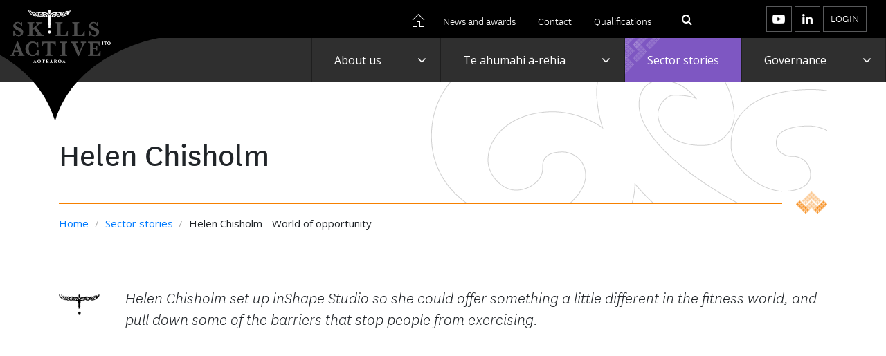

--- FILE ---
content_type: text/html; charset=utf-8
request_url: https://www.skillsactive.org.nz/home/sector-stories/helen-chisholm/
body_size: 3648
content:
<!DOCTYPE html>
<html lang="en-NZ" >
<head>
  <base href="https://www.skillsactive.org.nz/"><!--[if lte IE 6]></base><![endif]-->

<!-- Google tag (gtag.js) -->
<script async src="https://www.googletagmanager.com/gtag/js?id=G-HE5C2T4NVL"></script>
<script>
          window.dataLayer = window.dataLayer || [];
          function gtag(){dataLayer.push(arguments);}
          gtag('js', new Date());

          gtag('config', 'G-HE5C2T4NVL');
</script>

  <meta http-equiv="X-UA-Compatible" content="IE=edge">

  <meta charset="utf-8">
  <meta name="viewport" content="width=device-width, initial-scale=1">

  <link rel="icon" href="favicon.ico" type="image/x-icon" />
  <link rel="shortcut icon" href="favicon.ico" type="image/x-icon" />
  <title>Helen Chisholm</title>
<meta name="generator" content="Silverstripe CMS 5.4">
<meta http-equiv="Content-Type" content="text/html; charset=utf-8">
<link rel="stylesheet" type="text/css" href="/_resources/themes/skillsactive/dist/plugins/bootstrap/css/bootstrap.min.css">
<link rel="stylesheet" type="text/css" href="/_resources/themes/skillsactive/dist/plugins/font-awesome/css/font-awesome.min.css">
<link rel="stylesheet" type="text/css" href="/_resources/themes/skillsactive/css/main.css">
<link rel="stylesheet" type="text/css" href="/_resources/vendor/silverstripe/elemental-bannerblock/client/dist/styles/frontend-default.css?m=1755568803">
</head>
<body>

  <div class="page-wrapper content">
    <header class="header fixed-top">
  <nav id="topnav" class="navbar navbar-expand-lg align-items-center justify-content-end">
    <div class="brand-wrapper">
      <a id="page-top" class="navbar-brand mr-auto js-scroll-trigger" href="/"><span class="logo-words"></span></a>
      <div class="top-drop-background"></div>
      <div class="brand-bullet"></div>
    </div>
    <button class="navbar-toggler align-self-start" type="button" data-toggle="collapse" data-target="#header__links" aria-controls="header__links" aria-expanded="false" aria-label="Toggle navigation">
      <span class="navbar-toggler-icon fa fa-bars"></span>
      <span class="sr-only">Menu</span>
    </button>
    <div class="header__global-nav d-flex">
      <div class="collapse navbar-collapse" id="header__links">
        
          <nav class="main-nav navbar-nav">
            <ol class="menu d-flex">
              
                <li class="link Trainees">
                  <a href="/home/about-us" title="About us">About us</a>
                  
                    <button class="sub-menu-toggle" type="button"><span class="fa toggle" aria-hidden="true"></span><span class="sr-only">Toggle</span></button>
                    <ol class="sub-menu hide">
                      
                        <li class="link">
                          <a href="/home/about-us/our-team" title="Our team">Our team</a>
                          
                        </li>
                      
                        <li class="link">
                          <a href="/home/about-us/work-with-us" title="Work with us">Work with us</a>
                          
                        </li>
                      
                        <li class="link">
                          <a href="/news-and-awards" title="News and events">News and events</a>
                          
                        </li>
                      
                    </ol>
                  
                </li>
              
                <li class="link Workplaces">
                  <a href="/home/te-ahumahi-a-rehia" title="Te ahumahi ā-rēhia">Te ahumahi ā-rēhia</a>
                  
                    <button class="sub-menu-toggle" type="button"><span class="fa toggle" aria-hidden="true"></span><span class="sr-only">Toggle</span></button>
                    <ol class="sub-menu hide">
                      
                        <li class="link">
                          <a href="/home/te-ahumahi-a-rehia/sector-research" title="Sector research">Sector research</a>
                          
                        </li>
                      
                        <li class="link">
                          <a href="/home/te-ahumahi-a-rehia/our-partnerships" title="Our partnerships">Our partnerships</a>
                          
                        </li>
                      
                        <li class="link">
                          <a href="/home/te-ahumahi-a-rehia/our-sectors" title="Our sectors">Our sectors</a>
                          
                        </li>
                      
                        <li class="link">
                          <a href="/home/te-ahumahi-a-rehia/why-develop-your-staff" title="Why develop your staff?">Why develop your staff?</a>
                          
                            <button class="sub-sub-menu-toggle" type="button"><span class="fa toggle" aria-hidden="true"></span><span class="sr-only">Toggle</span></button>
                            <ol class="sub-sub-menu hide">
                              
                                <li class="link">
                                  <a href="/home/te-ahumahi-a-rehia/why-develop-your-staff/workforce-planning-tools" title="Workforce planning tools">Workforce planning tools</a>
                                </li>
                              
                            </ol>
                          
                        </li>
                      
                    </ol>
                  
                </li>
              
                <li class="section Multi-industry">
                  <a href="/home/sector-stories" title="Sector stories">Sector stories</a>
                  
                </li>
              
                <li class="link Multi-industry">
                  <a href="/home/governance" title="Governance">Governance</a>
                  
                    <button class="sub-menu-toggle" type="button"><span class="fa toggle" aria-hidden="true"></span><span class="sr-only">Toggle</span></button>
                    <ol class="sub-menu hide">
                      
                        <li class="link">
                          <a href="/home/governance/our-documents" title="Our documents">Our documents</a>
                          
                        </li>
                      
                        <li class="link">
                          <a href="/home/governance/our-story" title="Our story">Our story</a>
                          
                        </li>
                      
                        <li class="link">
                          <a href="/home/governance/our-structure" title="Our structure">Our structure</a>
                          
                        </li>
                      
                    </ol>
                  
                </li>
              
            </ol>
          </nav>
        
        <a class="home-link" href="/"><img src="_resources/themes/skillsactive/images/icon-home.png"></a>
        <ul class="navbar-nav header__links--internal">
          
            
              <li class="nav-item">
                <a class="internal-link" href="/news-and-awards">News and awards</a>
              </li>
            
              <li class="nav-item">
                <a class="internal-link" href="https://temahiako.org.nz/about-us/contact-us">Contact</a>
              </li>
            
              <li class="nav-item">
                <a class="internal-link" href="https://www.temahiako.org.nz/sectors/">Qualifications</a>
              </li>
            
          
        </ul>
        <div class="search-wrapper">
          <div id="header__search" class="collapse width">
                <div class="search-form">
    <!-- form id="search" action="home/SearchForm" method="get" enctype="application/x-www-form-urlencoded" -->
    <form id="search" action="/home/SearchForm/" class="SearchForm" method="GET" enctype="application/x-www-form-urlencoded">
    <!-- div class="input-group" -->
	<fieldset>
      	<input type="text" name="search" class="text" id="SearchForm_SearchForm_q" required="required" aria-required="true" />
    	</fieldset>
    <!-- input type="text" name="search" class="form-control" placeholder="Enter keywords" -->
    <!-- input type="hidden" class="form-control" name="start" value="1" -->
    <!-- div class="input-group-append" -->
      <button class="btn-search" type="submit">
        <i class="fa fa-search"></i>
      </button>
    <!-- /div -->
  <!-- /div -->
    </form>
    </div>

          </div>
          <button id="search__toggle" class="search-toggler" type="button" data-toggle="collapse" data-target="#header__search" aria-controls="header__search" aria-expanded="false" aria-label="Toggle search">
            <span class="fa fa-fw fa-search" aria-hidden="true"></span>
            <span class="sr-only">Search</span>
          </button>
        </div>
        <button id="main-nav-toggle" class="menu-toggler" type="button" data-toggle="collapse" data-target="#main-nav" aria-controls="main-nav" aria-expanded="false" aria-label="Toggle menu">
          <span class="hamburger"></span>
          <span class="sr-only">Menu</span>
        </button>
        
          <ul class="navbar-nav flex-row header__links--external">
            
              
                <li class="nav-item d-flex">
                  <a class="external-link external-link--social" href="https://www.youtube.com/user/SkillsActiveAotearoa" title="YouTube">
                    <!-- <span class="fa fa-fw fa-youtube" aria-hidden="true"></span> -->
                    <span class="youtube" aria-hidden="true"></span>
                    <span class="sr-only">YouTube</span>
                  </a>
                </li>
              
                <li class="nav-item d-flex">
                  <a class="external-link external-link--social" href="https://www.linkedin.com/company/skills-active-aotearoa" title="LinkedIn">
                    <!-- <span class="fa fa-fw fa-linkedin" aria-hidden="true"></span> -->
                    <span class="linkedin" aria-hidden="true"></span>
                    <span class="sr-only">LinkedIn</span>
                  </a>
                </li>
              
            
            
              <li class="nav-item d-flex">
                <a class="external-link external-link--login" href="https://kairangi2.my.site.com/temahiako/s/login"  target="_blank" rel="noopener">Login</a>
              </li>
            
          </ul>
        
      </div>
    </div>
  </nav>
</header>

	
<div class="headingblock">
<div id="headingBlock73" class="container">
  <div class="row">
    <div class="col">
      <div class="titlebar">
        <h1 class="page__title">Helen Chisholm</h1>
        <div class="design__element"></div>
      </div>
      <div class="breadcrumbs">
        

  
    
      
        <a href="/" class="breadcrumb-1">
      
      Home
      
        </a>
      
      
        <span>&sol;</span>
      
    
    
  
    
      
        <a href="/home/sector-stories" class="breadcrumb-2">
      
      Sector stories
      
        </a>
      
      
    
    
  
    
    
      
        <span>&sol;</span>
        Helen Chisholm - World of opportunity
      
    
  


      </div>
    </div>
  </div>
</div>
</div>

    
	   <div class="element dnadesign__elemental__models__elementcontent" id="e104">
	
  <div class="container">
    <div class="row">
      <div class="col">
        <div class="content-element__content ">
          
          <p><span class="introduction">Helen Chisholm set up inShape Studio so she could offer something a little different in the fitness world, and pull down some of the barriers that stop people from exercising.</span></p>
<div class="leftAlone ss-htmleditorfield-file embed" style="width: 480px;"><iframe title="YouTube video player" src="https://www.youtube.com/embed/OnJOtFVHEXo" width="480" height="270" frameborder="0"></iframe></div>
        </div>
      </div>
    </div>
  </div>


</div>

    
	   <div class="element dnadesign__elemental__models__elementcontent" id="e103">
	
  <div class="container">
    <div class="row">
      <div class="col">
        <div class="content-element__content ">
          
          <h4 style="text-align: right;">&nbsp;</h4>
<h4 style="text-align: right;">&nbsp;&nbsp;<span class="arrow-after">For more stories like this, check out <a href="/home/governance">Their stories</a></span></h4>
<h4 style="text-align: right;">&nbsp;</h4>
<h4 style="text-align: right;">&nbsp;</h4>
        </div>
      </div>
    </div>
  </div>


</div>

    



	
    <footer class="footer">
  <div class="container">
    <div class="row">
      <div class="col">
        <div class="footer__logo">
          <img src="/_resources/themes/skillsactive/images/logo-540x270.png" alt="Skills Active ITO Aotearoa">
        </div>
      </div>
    </div>
    <hr class="footer__divider--orange">
    <div class="row">
      <div class="col-sm-12 col-md-6">
        <div class="footer__blurb">
          <p>Skills Active Aotearoa Group is a not-for-profit organisation, 50% owned by Māori shareholders, supporting capability development in te ahumahi ā-rēhia: the active recreation, leisure, entertainment and events sectors.</p>
        </div>
      </div>
      <div class="col-sm-12 col-md-3 col-lg-2">
        <address class="footer__address">
          <p class="address__physical">14 Sages Lane<br />
Te Aro<br />
Wellington, 6011<br />
New Zealand</p>
          <p class="address__postal">PO Box 2183<br />
Pipitea<br />
Wellington, 6140<br />
New Zealand</p>
        </address>
      </div>
      <div class="col-sm-12 col-md-3 col-lg-4">
        <address class="footer__contacts">
          <p class="contacts__phone">
            <a href="tel:+645084754557">0508 4SKILLS (475 4557)</a>
          </p>
          <p class="contacts__internet">
            <a href="mailto:info@skillsactive.org.nz">info@skillsactive.org.nz</a>
            <a href="https://www.skillsactive.org.nz">www.skillsactive.org.nz</a>
          </p>
        </address>
      </div>
    </div>
    <hr class="footer__divider--grey">
    <div class="row d-flex">
      <div class="col-sm-12 col-md-6 order-md-2">
        
          <nav class="footer__links">
            <ul>
              
                <li>
                  <a href="/copyright">Copyright</a>
                </li>
              
                <li>
                  <a href="/privacy">Privacy</a>
                </li>
              
            </ul>
          </nav>
        
      </div>
      <div class="col-sm-12 col-md-6 order-md-1">
        <div class="footer__copyright">
          <p>&copy; 2026 Skills Active Aotearoa</p>
        </div>
      </div>
    </div>
    <div class="row">
      <div class="col-sm-12">
        <div class="footer__backtotop">
          <a href="helen-chisholm#page-top">
            <span class="fa fa-fw fa-angle-up" aria-hidden="true"></span>
            <span class="sr-only">Back to top</span>
          </a>
        </div>
      </div>
    </div>
  </div>
</footer>

    <!-- % include MessageForm % -->
  </div>
<script type="application/javascript" src="/_resources/themes/skillsactive/dist/plugins/jquery/js/jquery-3.7.1.min.js"></script>
<script type="application/javascript" src="/_resources/themes/skillsactive/dist/plugins/popper/js/popper.min.js"></script>
<script type="application/javascript" src="/_resources/themes/skillsactive/dist/plugins/bootstrap/js/bootstrap.min.js"></script>
<script type="application/javascript" src="/_resources/themes/skillsactive/dist/js/main.js"></script>
<script type="application/javascript" src="/_resources/themes/skillsactive/dist/js/message-form.js"></script>
</body>
</html>


--- FILE ---
content_type: text/css
request_url: https://www.skillsactive.org.nz/_resources/themes/skillsactive/css/main.css
body_size: 15784
content:
@import url(//fonts.googleapis.com/css?family=Open+Sans);@font-face{font-family:National-100;font-style:normal;font-weight:100;src:url(../fonts/NationalWeb-Thin.eot?) format("eot"),url(../fonts/NationalWeb-Thin.woff2) format("woff2"),url(../fonts/NationalWeb-Thin.woff) format("woff")}@font-face{font-family:National-100-Italic;font-style:italic;font-weight:100;src:url(../fonts/NationalWeb-ThinItalic.eot?) format("eot"),url(../fonts/NationalWeb-ThinItalic.woff2) format("woff2"),url(../fonts/NationalWeb-ThinItalic.woff) format("woff")}@font-face{font-family:National-200;font-style:normal;font-weight:200;src:url(../fonts/NationalWeb-Light.eot?) format("eot"),url(../fonts/NationalWeb-Light.woff2) format("woff2"),url(../fonts/NationalWeb-Light.woff) format("woff")}@font-face{font-family:National-200-Italic;font-style:italic;font-weight:200;src:url(../fonts/NationalWeb-LightItalic.eot?) format("eot"),url(../fonts/NationalWeb-LightItalic.woff2) format("woff2"),url(../fonts/NationalWeb-LightItalic.woff) format("woff")}@font-face{font-family:National-300;font-style:normal;font-weight:300;src:url(../fonts/NationalWeb-Book.eot?) format("eot"),url(../fonts/NationalWeb-Book.woff2) format("woff2"),url(../fonts/NationalWeb-Book.woff) format("woff")}@font-face{font-family:National-300-Italic;font-style:italic;font-weight:300;src:url(../fonts/NationalWeb-BookItalic.eot?) format("eot"),url(../fonts/NationalWeb-BookItalic.woff2) format("woff2"),url(../fonts/NationalWeb-BookItalic.woff) format("woff")}@font-face{font-family:National-400;font-style:normal;font-weight:400;src:url(../fonts/NationalWeb-Regular.eot?) format("eot"),url(../fonts/NationalWeb-Regular.woff2) format("woff2"),url(../fonts/NationalWeb-Regular.woff) format("woff")}@font-face{font-family:National-400-Italic;font-style:italic;font-weight:400;src:url(../fonts/NationalWeb-RegularItalic.eot?) format("eot"),url(../fonts/NationalWeb-RegularItalic.woff2) format("woff2"),url(../fonts/NationalWeb-RegularItalic.woff) format("woff")}@font-face{font-family:National-500;font-style:normal;font-weight:500;src:url(../fonts/NationalWeb-Medium.eot?) format("eot"),url(../fonts/NationalWeb-Medium.woff2) format("woff2"),url(../fonts/NationalWeb-Medium.woff) format("woff")}@font-face{font-family:National-500-Italic;font-style:italic;font-weight:500;src:url(../fonts/NationalWeb-MediumItalic.eot?) format("eot"),url(../fonts/NationalWeb-MediumItalic.woff2) format("woff2"),url(../fonts/NationalWeb-MediumItalic.woff) format("woff")}@font-face{font-family:National-600;font-style:normal;font-weight:600;src:url(../fonts/NationalWeb-Semibold.eot?) format("eot"),url(../fonts/NationalWeb-Semibold.woff2) format("woff2"),url(../fonts/NationalWeb-Semibold.woff) format("woff")}@font-face{font-family:National-600-Italic;font-style:italic;font-weight:600;src:url(../fonts/NationalWeb-SemiboldItalic.eot?) format("eot"),url(../fonts/NationalWeb-SemiboldItalic.woff2) format("woff2"),url(../fonts/NationalWeb-SemiboldItalic.woff) format("woff")}@font-face{font-family:National-700;font-style:normal;font-weight:700;src:url(../fonts/NationalWeb-Bold.eot?) format("eot"),url(../fonts/NationalWeb-Bold.woff2) format("woff2"),url(../fonts/NationalWeb-Bold.woff) format("woff")}@font-face{font-family:National-700-Italic;font-style:italic;font-weight:700;src:url(../fonts/NationalWeb-BoldItalic.eot?) format("eot"),url(../fonts/NationalWeb-BoldItalic.woff2) format("woff2"),url(../fonts/NationalWeb-BoldItalic.woff) format("woff")}@font-face{font-family:National-800;font-style:normal;font-weight:800;src:url(../fonts/NationalWeb-Extrabold.eot?) format("eot"),url(../fonts/NationalWeb-Extrabold.woff2) format("woff2"),url(../fonts/NationalWeb-Extrabold.woff) format("woff")}@font-face{font-family:National-800-Italic;font-style:italic;font-weight:800;src:url(../fonts/NationalWeb-ExtraboldItalic.eot?) format("eot"),url(../fonts/NationalWeb-ExtraboldItalic.woff2) format("woff2"),url(../fonts/NationalWeb-ExtraboldItalic.woff) format("woff")}@font-face{font-family:National-900;font-style:normal;font-weight:900;src:url(../fonts/NationalWeb-Black.eot?) format("eot"),url(../fonts/NationalWeb-Black.woff2) format("woff2"),url(../fonts/NationalWeb-Black.woff) format("woff")}@font-face{font-family:National-900-Italic;font-style:italic;font-weight:900;src:url(../fonts/NationalWeb-BlackItalic.eot?) format("eot"),url(../fonts/NationalWeb-BlackItalic.woff2) format("woff2"),url(../fonts/NationalWeb-BlackItalic.woff) format("woff")}@font-face{font-family:Atmosphere;font-style:normal;font-weight:400;src:url(../fonts/Atmosphere-Regular.woff) format("woff"),url(../fonts/Atmosphere-Regular.ttf) format("truetype")}.header.fixed-top{width:100%;max-width:1600px;margin:0 auto}.header{background-color:transparent}.header__global-nav{align-self:flex-start;padding-right:10px;z-index:500}.navbar-toggler-icon{color:#fff}.navbar-toggler-icon:active,.navbar-toggler-icon:focus,.navbar-toggler-icon:hover{color:#f26412}.internal-link img{width:18px;height:18px;margin-bottom:.3rem}.external-link,.internal-link{margin:0;border-bottom:3px solid transparent;padding:.8rem 1rem;background-color:transparent;color:#fff;font-size:1.15rem;font-family:National-200,Helvetica,Arial,sans-serif}.internal-link{font-size:1rem}.header__links--internal{margin:0 1rem 0 0}.main-nav{background-color:#2f2f2f;position:fixed;top:55px;left:0;right:0;z-index:1000;width:100%;max-width:1470px;margin:0 auto}.home .main-nav,.landing .main-nav{background-color:rgba(0,0,0,.8);position:absolute;top:auto;bottom:0;left:0;right:0;z-index:1000;max-width:1370px;margin:0 auto}.header__links--external{margin:0 0 5px 3rem}.external-link:active,.external-link:focus,.external-link:hover,.internal-link:active,.internal-link:focus,.internal-link:hover{border-bottom:3px solid #f26412;color:#fff;text-decoration:none}#topnav{padding-top:5px;padding-bottom:0;border:0;background-color:#000}.home #topnav,.landing #topnav{background-color:rgba(0,0,0,.5)}.brand-wrapper{position:absolute;width:480px;height:135px;float:left;left:-100px;top:0}.home .brand-wrapper{position:absolute;width:737px;height:292px;float:left;left:0;top:0}#topnav .navbar-brand{background-position:16px 5px;background-size:80px 39px;width:150px;height:95px;top:9px;left:200px;-webkit-animation:expand-small 3s ease;animation:expand-small 3s ease}#topnav .navbar-brand,.home #topnav .navbar-brand{background-image:url(../images/logo-first.png);background-repeat:no-repeat;position:absolute;float:left;z-index:200}.home #topnav .navbar-brand{background-position:22px 5px;background-size:148px 73px;width:250px;height:133px;top:25px;left:287px;-webkit-animation:expand 3s ease;animation:expand 3s ease}#topnav .navbar-brand:hover{opacity:.8}#topnav .navbar-brand span.logo-words{background-size:145px 77px;width:145px;height:77px;-webkit-animation:fadein-small 2s ease;animation:fadein-small 2s ease}#topnav .navbar-brand span.logo-words,.home #topnav .navbar-brand span.logo-words{background-image:url(../images/logo-words.png);background-repeat:no-repeat;background-position:0 0;float:left;margin-left:0;transition:all 2s}.home #topnav .navbar-brand span.logo-words{background-size:250px 133px;width:250px;height:133px;-webkit-animation:fadein 2s ease;animation:fadein 2s ease}.top-drop-background{width:480px;height:120px;background-size:335px 120px;background-position:70px 0;-webkit-animation:expand-down-small 3s;animation:expand-down-small 3s}.home .top-drop-background,.top-drop-background{float:left;top:55px;left:29px;padding-top:13px;position:relative;background-color:transparent;background-image:url(../images/logo-background.svg);background-repeat:no-repeat;z-index:100}.home .top-drop-background{width:737px;height:292px;background-size:737px 292px;background-position:0 0;-webkit-animation:expand-down 3s;animation:expand-down 3s}.brand-bullet{display:none}.home .brand-bullet{width:20px;height:20px;top:415px;left:380px;-webkit-animation:falling-down 2s;animation:falling-down 2s}.home .brand-bullet,.landing .brand-bullet{display:block;border:1px solid #fff;border-radius:50%;position:absolute;z-index:230}.landing .brand-bullet{width:15px;height:15px;top:185px;left:253px;-webkit-animation:falling-down-small 2s;animation:falling-down-small 2s}#top,.home #topnav.navbar-shrink{padding-top:5px;background-color:#000;-webkit-animation:moveup 0s ease;animation:moveup 0s ease}#topnav.navbar-shrink .brand-wrapper,.home #topnav.navbar-shrink .brand-wrapper{height:55px;width:430px;overflow:hidden;-webkit-animation:contain 5s ease;animation:contain 5s ease}#topnav.navbar-shrink .navbar-brand{background-position:24px 3px;background-size:71px 35px;top:7px;left:200px;height:55px;-webkit-animation:contract-small 2s ease;animation:contract-small 2s ease}.home #topnav.navbar-shrink .navbar-brand{background-position:60px 5px;background-size:71px 35px;top:7px;left:287px;height:55px;-webkit-animation:contract 2s ease;animation:contract 2s ease}#topnav.navbar-shrink .navbar-brand span.logo-words{width:250px;height:0;background-size:0 0;-webkit-animation:fadeout-small 2s;animation:fadeout-small 2s}.home #topnav.navbar-shrink .navbar-brand span.logo-words{width:250px;height:0;background-size:0 0;-webkit-animation:fadeout 2s;animation:fadeout 2s}.navbar-shrink .top-drop-background{padding-top:0;top:53px;width:737px;height:0;opacity:1;-webkit-animation:shrink-up-small 2s ease;animation:shrink-up-small 2s ease}.home .navbar-shrink .top-drop-background{padding-top:0;top:53px;width:737px;height:0;opacity:1;-webkit-animation:shrink-up 2s ease;animation:shrink-up 2s ease}.content .navbar-shrink .top-drop-background,.landing .navbar-shrink .top-drop-background{-webkit-animation:shrink-up-small-trans 2s ease;animation:shrink-up-small-trans 2s ease}.landing .navbar-shrink .brand-bullet .content .navbar-shrink .brand-bullet{margin-top:15px;border:0 solid transparent;width:0;height:0;-webkit-animation:flying-up-small 2s;animation:flying-up-small 2s}.home .navbar-shrink .brand-bullet{margin-top:15px;border:0 solid transparent;width:0;height:0;-webkit-animation:flying-up 2s;animation:flying-up 2s}@-webkit-keyframes contain{0%{width:800px;height:350px}to{height:55px;width:430px}}@keyframes contain{0%{width:800px;height:350px}to{height:55px;width:430px}}@-webkit-keyframes moveup{0%{padding-top:15px;background-color:rgba(0,0,0,.5)}to{padding-top:5px;background-color:#000}}@keyframes moveup{0%{padding-top:15px;background-color:rgba(0,0,0,.5)}to{padding-top:5px;background-color:#000}}@-webkit-keyframes expand-small{0%{top:7px;background-position:24px 3px;background-size:71px 35px}to{top:9px;background-position:16px 5px;background-size:80px 39px}}@keyframes expand-small{0%{top:7px;background-position:24px 3px;background-size:71px 35px}to{top:9px;background-position:16px 5px;background-size:80px 39px}}@-webkit-keyframes expand{0%{top:18px;background-position:60px 5px;background-size:71px 35px}to{top:25px;background-position:22px 5px;background-size:148px 73px}}@keyframes expand{0%{top:18px;background-position:60px 5px;background-size:71px 35px}to{top:25px;background-position:22px 5px;background-size:148px 73px}}@-webkit-keyframes contract-small{0%{top:9px;background-position:16px 5px;background-size:80px 39px}to{top:7px;background-position:24px 3px;background-size:71px 35px}}@keyframes contract-small{0%{top:9px;background-position:16px 5px;background-size:80px 39px}to{top:7px;background-position:24px 3px;background-size:71px 35px}}@-webkit-keyframes contract{0%{top:25px;background-position:22px 5px;background-size:148px 73px}to{top:7px;background-position:60px 5px;background-size:71px 35px}}@keyframes contract{0%{top:25px;background-position:22px 5px;background-size:148px 73px}to{top:7px;background-position:60px 5px;background-size:71px 35px}}@-webkit-keyframes typing{0%{width:0;opacity:0}to{width:100%;opacity:1}}@-webkit-keyframes blink-caret{50%{border-color:transparent}}@-webkit-keyframes fadein-slidein{0%{opacity:0;transform:translatex(-500px)}to{opacity:1;transform:translatex(0)}}@keyframes fadein-slidein{0%{opacity:0;transform:translatex(-500px)}to{opacity:1;transform:translatex(0)}}@-webkit-keyframes fadein-small{0%{opacity:0;background-position:60px 0;background-size:0 0}to{opacity:1;background-position:0 0;background-size:145px 77px}}@keyframes fadein-small{0%{opacity:0;background-position:60px 0;background-size:0 0}to{opacity:1;background-position:0 0;background-size:145px 77px}}@-webkit-keyframes fadein{0%{opacity:0;background-position:95px 20px;background-size:0 0}to{opacity:1;background-position:0 0;background-size:250px 133px}}@keyframes fadein{0%{opacity:0;background-position:95px 20px;background-size:0 0}to{opacity:1;background-position:0 0;background-size:250px 133px}}@-webkit-keyframes fadeout-small{0%{opacity:1;background-position:0 0;background-size:145px 77px}to{opacity:0;background-position:60px 20px;background-size:0 0}}@keyframes fadeout-small{0%{opacity:1;background-position:0 0;background-size:145px 77px}to{opacity:0;background-position:60px 20px;background-size:0 0}}@-webkit-keyframes fadeout{0%{opacity:1;background-position:0 0;background-size:250px 133px}to{opacity:0;background-position:95px 20px;background-size:0 0}}@keyframes fadeout{0%{opacity:1;background-position:0 0;background-size:250px 133px}to{opacity:0;background-position:95px 20px;background-size:0 0}}@-webkit-keyframes expand-down-small{0%{width:480px;height:0;background-size:335px 0}to{width:737px;height:120px;background-size:335px 120px}}@keyframes expand-down-small{0%{width:480px;height:0;background-size:335px 0}to{width:737px;height:120px;background-size:335px 120px}}@-webkit-keyframes expand-down{0%{width:737px;height:0;background-size:737px 0}to{width:737px;height:292px;background-size:737px 292px}}@keyframes expand-down{0%{width:737px;height:0;background-size:737px 0}to{width:737px;height:292px;background-size:737px 292px}}@-webkit-keyframes shrink-up-small{0%{padding-top:15px;width:737px;height:120px;opacity:1;background-size:335px 120px}to{padding-top:0;width:385px;height:0;opacity:1;background-size:335px 0}}@keyframes shrink-up-small{0%{padding-top:15px;width:737px;height:120px;opacity:1;background-size:335px 120px}to{padding-top:0;width:385px;height:0;opacity:1;background-size:335px 0}}@-webkit-keyframes shrink-up-small-trans{0%{padding-top:15px;width:737px;height:120px;opacity:.5;background-size:335px 120px}to{padding-top:0;width:385px;height:0;opacity:1;background-size:335px 0}}@keyframes shrink-up-small-trans{0%{padding-top:15px;width:737px;height:120px;opacity:.5;background-size:335px 120px}to{padding-top:0;width:385px;height:0;opacity:1;background-size:335px 0}}@-webkit-keyframes shrink-up{0%{padding-top:15px;width:737px;height:292px;background-size:737px 292px}to{padding-top:0;width:737px;height:0;background-size:737px 0}}@keyframes shrink-up{0%{padding-top:15px;width:737px;height:292px;background-size:737px 292px}to{padding-top:0;width:737px;height:0;background-size:737px 0}}@-webkit-keyframes expand-down-full{0%{width:1px;height:0}to{width:1px;height:48px}}@keyframes expand-down-full{0%{width:1px;height:0}to{width:1px;height:48px}}@-webkit-keyframes expand-down-out{0%{width:0;height:1px;transition-delay:3s}to{width:38px;height:1px}}@keyframes expand-down-out{0%{width:0;height:1px;transition-delay:3s}to{width:38px;height:1px}}@-webkit-keyframes falling-down-small{0%{width:4px;height:4px;top:82px}to{width:15px;height:15px;top:185px}}@keyframes falling-down-small{0%{width:4px;height:4px;top:82px}to{width:15px;height:15px;top:185px}}@-webkit-keyframes falling-down{0%{width:4px;height:4px;top:82px}to{width:20px;height:20px;top:415px}}@keyframes falling-down{0%{width:4px;height:4px;top:82px}to{width:20px;height:20px;top:415px}}@-webkit-keyframes flying-up{0%{border:1px solid #fff;width:20px;height:20px;top:415px}to{border:0 solid transparent;width:4px;height:4px;top:82px}}@keyframes flying-up{0%{border:1px solid #fff;width:20px;height:20px;top:415px}to{border:0 solid transparent;width:4px;height:4px;top:82px}}@-webkit-keyframes flying-up-small{0%{border:1px solid #fff;width:15px;height:15px;top:253px}to{border:0 solid transparent;width:4px;height:4px;top:82px}}@keyframes flying-up-small{0%{border:1px solid #fff;width:15px;height:15px;top:253px}to{border:0 solid transparent;width:4px;height:4px;top:82px}}.external-link{margin:.25rem .125rem;padding:0;border:1px solid #58595b;background-color:transparent;color:#fff;font-size:1rem}.external-link span{width:35px;height:35px;display:block;background-repeat:no-repeat;background-size:35px 35px}.external-link .facebook{background-image:url(../images/icon-facebook.png)}.external-link .instagram{background-image:url(../images/icon-instagram.png)}.external-link .twitter{background-image:url(../images/icon-twitter.png)}.external-link .youtube{background-image:url(../images/icon-youtube.png)}.external-link .linkedin{background-image:url(../images/icon-linkedin.png)}.external-link--login{width:auto;text-transform:uppercase;padding:.265rem .625rem}.external-link:active,.external-link:focus,.external-link:hover{border:1px solid #404040;background-color:#f26412;color:#fff;text-decoration:none}.collapse.width{height:auto}.collapsing.width{width:0;transition:width .35s ease}.search-wrapper{position:relative}#header__search{white-space:nowrap;float:left;position:absolute;right:35px}#header__search div,#header__search fieldset{display:inline-block}#header__search input{border:1px solid #fff}#header__search input[type=text]{background-color:#fff;color:#1f1f1f;padding:.31rem .8rem}#header__search input[type=submit]{background-color:#ff0}#header__search input[type=submit].hide{display:none}.home-link,.search-toggler{background-color:transparent;color:#fff;padding:.255rem .55rem .3rem;cursor:pointer;margin-bottom:.2rem;margin-top:0;border:1px solid transparent;font-size:1.0125rem}.home-link:focus,.home-link:hover,.search-toggler:focus,.search-toggler:hover{border:1px solid #404040;background-color:#f26412}@media screen and (max-width:1600px){.home #topnav .navbar-brand{top:25px;width:130px;height:60px;background-position:22px 7px;background-size:114px 56px}.home #topnav .navbar-brand span.logo-words{width:205px;height:109px;background-size:205px 109px}.home .top-drop-background{left:105px;width:560px;height:222px;background-size:560px 222px}.home .brand-bullet{left:367px;top:330px;width:18px;height:18px}.home #topnav.navbar-shrink .navbar-brand{top:7px;background-position:53px 5px;background-size:71px 35px}@-webkit-keyframes expand{0%{top:7px;background-position:53px 5px;background-size:71px 35px}to{top:25px;background-position:22px 7px;background-size:114px 56px}}@keyframes expand{0%{top:7px;background-position:53px 5px;background-size:71px 35px}to{top:25px;background-position:22px 7px;background-size:114px 56px}}@-webkit-keyframes fadein{0%{opacity:0;background-position:95px 20px;background-size:0 0}to{opacity:1;background-position:0 0;background-size:205px 109px}}@keyframes fadein{0%{opacity:0;background-position:95px 20px;background-size:0 0}to{opacity:1;background-position:0 0;background-size:205px 109px}}@-webkit-keyframes expand-down{0%{width:560px;height:0;background-size:560px 0}to{width:560px;height:222px;background-size:560px 222px}}@keyframes expand-down{0%{width:560px;height:0;background-size:560px 0}to{width:560px;height:222px;background-size:560px 222px}}@-webkit-keyframes contract{0%{top:25px;background-position:22px 7px;background-size:114px 56px}to{top:7px;background-position:53px 5px;background-size:71px 35px}}@keyframes contract{0%{top:25px;background-position:22px 7px;background-size:114px 56px}to{top:7px;background-position:53px 5px;background-size:71px 35px}}@-webkit-keyframes fadeout{0%{opacity:1;background-position:0 0;background-size:205px 109px}to{opacity:0;background-position:90px 20px;background-size:0 0}}@keyframes fadeout{0%{opacity:1;background-position:0 0;background-size:205px 109px}to{opacity:0;background-position:90px 20px;background-size:0 0}}@-webkit-keyframes shrink-up{0%{width:560px;height:222px;background-size:560px 222px}to{width:560px;height:0;background-size:560px 0}}@keyframes shrink-up{0%{width:560px;height:222px;background-size:560px 222px}to{width:560px;height:0;background-size:560px 0}}@-webkit-keyframes falling-down{0%{left:374px;width:4px;height:4px;top:71px}to{left:367px;width:18px;height:18px;top:330px}}@keyframes falling-down{0%{left:374px;width:4px;height:4px;top:71px}to{left:367px;width:18px;height:18px;top:330px}}@-webkit-keyframes flying-up{0%{left:367px;border:1px solid #fff;width:18px;height:18px;top:330px}to{left:374px;border:0 solid transparent;width:4px;height:4px;top:71px}}@keyframes flying-up{0%{left:367px;border:1px solid #fff;width:18px;height:18px;top:330px}to{left:374px;border:0 solid transparent;width:4px;height:4px;top:71px}}}@media screen and (max-width:1400px){.brand-wrapper,.home .brand-wrapper{left:-185px}.home #topnav .navbar-brand{top:15px;width:130px;height:60px;background-position:17px 7px;background-size:92px 45px}.home #topnav .navbar-brand span.logo-words{width:165px;height:88px;background-size:165px 88px}.home .top-drop-background{left:144px;width:560px;height:222px;background-size:430px 170px}.home .brand-bullet{left:343px;top:290px;width:15px;height:15px}.home #topnav.navbar-shrink .navbar-brand{top:7px;background-position:35px 5px;background-size:60px 30px}.home .main-nav,.landing .main-nav,.main-nav{max-width:100%;width:100%}@-webkit-keyframes expand{0%{top:7px;background-position:35px 5px;background-size:60px 30px}to{top:15px;background-position:17px 7px;background-size:92px 45px}}@keyframes expand{0%{top:7px;background-position:35px 5px;background-size:60px 30px}to{top:15px;background-position:17px 7px;background-size:92px 45px}}@-webkit-keyframes fadein{0%{opacity:0;background-position:60px 20px;background-size:0 0}to{opacity:1;background-position:0 0;background-size:165px 88px}}@keyframes fadein{0%{opacity:0;background-position:60px 20px;background-size:0 0}to{opacity:1;background-position:0 0;background-size:165px 88px}}@-webkit-keyframes expand-down{0%{width:430px;height:0;background-size:430px 0}to{width:430px;height:170px;background-size:430px 170px}}@keyframes expand-down{0%{width:430px;height:0;background-size:430px 0}to{width:430px;height:170px;background-size:430px 170px}}@-webkit-keyframes contract{0%{top:15px;background-position:17px 7px;background-size:92px 45px}to{top:7px;background-position:35px 5px;background-size:60px 30px}}@keyframes contract{0%{top:15px;background-position:17px 7px;background-size:92px 45px}to{top:7px;background-position:35px 5px;background-size:60px 30px}}@-webkit-keyframes fadeout{0%{opacity:1;background-position:0 0;background-size:165px 88px}to{opacity:0;background-position:60px 20px;background-size:0 0}}@keyframes fadeout{0%{opacity:1;background-position:0 0;background-size:165px 88px}to{opacity:0;background-position:60px 20px;background-size:0 0}}@-webkit-keyframes shrink-up{0%{width:430px;height:170px;background-size:430px 170px}to{width:430px;height:0;background-size:430px 0}}@keyframes shrink-up{0%{width:430px;height:170px;background-size:430px 170px}to{width:430px;height:0;background-size:430px 0}}@-webkit-keyframes falling-down{0%{left:350px;top:53px;width:4px;height:4px}to{left:343px;top:290px;width:15px;height:15px}}@keyframes falling-down{0%{left:350px;top:53px;width:4px;height:4px}to{left:343px;top:290px;width:15px;height:15px}}@-webkit-keyframes flying-up{0%{border:1px solid #fff;left:343px;top:290px;width:15px;height:15px}to{border:0 solid transparent;left:350px;top:53px;width:4px;height:4px}}@keyframes flying-up{0%{border:1px solid #fff;left:343px;top:290px;width:15px;height:15px}to{border:0 solid transparent;left:350px;top:53px;width:4px;height:4px}}}@media screen and (max-width:1099px){.header__links--external{margin-left:2rem}.external-link,.internal-link{font-size:1.05rem}}@media (max-width:992px){.navbar-toggler{display:block!important;position:absolute;right:0;margin-top:5px;z-index:2000}.header__links--internal{margin:20px 0}.main-nav ol{border-top:1px solid #1f1f1f}.navbar-nav li{display:block;width:100%;text-align:left;border-bottom:1px solid #1f1f1f;border-left:0;border-right:0}.navbar-nav.header__links--external li{width:auto;float:left;border-bottom:0}.navbar-collapse{position:relative;top:40px;margin-bottom:40px!important}.navbar-collapse.collapse{display:none!important}.navbar-collapse.show{display:block!important;z-index:400}#topnav{padding:0;height:50px;background-color:transparent;background-image:url(../images/mobile-nav-background.png);background-repeat:repeat-x}.home #topnav,.landing #topnav{opacity:.5}#topnav.navbar-shrink{padding-top:5px;height:50px}.main-nav{top:20px;margin:0;background-color:#000;position:relative}.header__global-nav{width:100%;background-color:#000;padding-right:0;z-index:1000}.home-link{position:absolute;top:-45px}.home-link .internal-link{width:88px;padding:1.3rem 2.2rem}.external-link,.header__links--external,.internal-link{padding:1.1rem 2rem;width:100%;display:block}.header__links--external{float:right;width:auto;clear:both;margin-bottom:2.5rem}.external-link--login{padding:.75rem 1.8rem}.external-link:active,.external-link:focus,.external-link:hover,.internal-link:active,.internal-link:focus,.internal-link:hover{background-color:#f26412}.external-link--social{padding:.5rem;width:auto}.main-nav .menu li a{width:100%}#header__search{float:left;position:relative;left:30px}.search-toggler{float:right;padding:.75rem 1rem;margin-top:0;margin-right:30px;position:absolute;right:0}.search-toggler,.search-toggler:hover{background-color:#f26412}#header__search.collapse,#header__search.collapsing,#header__search fieldset,.collapse.show{display:block;width:100%}#header__search input{width:calc(100% - 3.8rem)}#header__search input[type=text]{padding:.7rem 4rem .75rem .9rem}}@media screen and (max-width:992px) and (max-width:992px){#topnav.navbar{padding-top:5px!important;opacity:1!important}#topnav.navbar-shrink{height:50px!important;opacity:1!important}#header__links.show{background-color:#000!important}.main-nav{position:relative!important}.top-drop-background{margin-top:-5px!important}}.titlebar{padding-top:10rem!important}@media screen and (min-width:992px){.home .top-drop-background,.landing .top-drop-background{opacity:.5}}.footer{background-color:#1f1f1f;color:#fff;text-align:center;clear:both}.footer__logo img{width:270px;height:135px}.footer__divider--orange{border:0;border-top:1px solid #f26412;margin:2rem 0}.footer__divider--orange:after{content:url(/_resources/themes/skillsactive/images/icon-tukutuku-orange-45x32.png);position:absolute;left:50%;transform:translateY(-50%) translateX(-50%);background-color:#1f1f1f;padding:1rem}.footer__blurb{font-size:1.1rem;font-weight:200}.footer__contacts a{font-style:normal;display:block;text-decoration:none}.footer__contacts .contacts__phone a{color:#fff;font-size:1.1rem}.footer__contacts .contacts__internet a{color:#f6971f}.footer__contacts .contacts__internet a:hover{text-decoration:underline}.footer__divider--grey{border:0;border-top:1px solid #404040}.footer__links ul{margin:0;padding:0}.footer__links li{margin:1rem;list-style:none}.footer__links a{color:#adadad;padding:1rem 0;text-decoration:none}.footer__links a:hover{color:#f6971f}.footer__copyright{color:#adadad;margin:1rem}.footer__backtotop{padding-bottom:2.25rem}.footer__backtotop a{padding:.25rem .25rem 1.25rem;border:1px solid #404040;background-color:#1f1f1f;color:#f6971f;font-size:1.15rem}.footer__backtotop a:active,.footer__backtotop a:focus,.footer__backtotop a:hover{border:1px solid #404040;background-color:#f6971f;color:#1f1f1f}@media screen and (min-width:768px){.footer__blurb,.footer__links{text-align:right}.footer__blurb{padding-right:1rem}.footer__address,.footer__contacts,.footer__copyright{text-align:left}.footer__address{padding-left:1rem}.footer__links li{display:inline-block}.footer__backtotop{padding-bottom:.25rem}.footer__backtotop a{position:relative;bottom:2.5rem}}body{background:#e7e7e7;min-width:320px;position:relative;font-family:Open Sans,Helvetica,Arial,sans-serif;font-size:15px;font-weight:300;line-height:1.6}h1{font-size:4.5333rem}h1,h2{font-family:National-400,Helvetica,Arial,sans-serif;font-weight:400;line-height:1.35;margin:2rem 0 1rem}h2{font-size:3.2rem}h3{font-size:2.4rem;margin:2rem 0 1rem}h3,h4{font-family:National-400,Helvetica,Arial,sans-serif;font-weight:400;line-height:1.3}h4{font-size:1.8rem;margin:1.3333rem 0 .6667rem}h5{font-size:1.4667rem;font-weight:400;line-height:1.35}h5,h6{font-family:National-400,Helvetica,Arial,sans-serif;margin:1.3333rem 0 .6667rem}h6{font-size:1.2rem;font-weight:500;line-height:1.3}p{font-family:Open Sans,Helvetica,Arial,sans-serif;font-size:1rem;font-weight:400;line-height:1.6;margin:.3333rem 0 1rem}.page-wrapper{background:#fff;width:100%;max-width:1600px;margin:0 auto;overflow:hidden}.page__lead__image{margin-top:4rem}.content-element__content a{color:#0072c6}.content-element__content ul li{position:relative;left:.6rem}.section__title{display:block;position:relative;z-index:1;width:100%;text-align:center;padding:1.5rem 0}.section__title:before{content:"";margin:0 auto;position:absolute;top:55%;left:0;right:0;bottom:0;width:100%;max-width:1140px;z-index:-1}.section__title--orange{font-family:National-700,Helvetica,Arial,sans-serif;line-height:3rem;padding-top:0;padding-bottom:0;margin-bottom:2.3rem}.section__title--orange:before{border-top:1px solid #f26412}.section__title--blue:before{border-top:1px solid #00b3c4}.section__title span{display:inline-block;background:#fff;padding:0 2rem}.section__title:after{display:none}.sidebarcontent .section__title{text-align:left}.sidebarcontent .section__title:before{display:none}.sidebarcontent .section__title span{padding:0}.sidebarcontent .section__title:after{content:"";margin:0 auto;position:absolute;top:0;left:0;right:0;bottom:55%;width:100%;z-index:-1}.sidebarcontent .section__title--orange:after{border-top:1px solid #f26412}.sidebarcontent .section__title--blue:after{border-top:1px solid #00b3c4}.breadcrumbs span{color:#adadad;padding:0 .3rem}.pagination{padding-bottom:4rem;font-size:0}.pagination a{display:inline-block;padding:0 .5rem .3rem;font-size:1.2rem;color:#58595b;border:1px solid #adadad;border-left:0;min-width:35px}.pagination .ellipsis+a,.pagination a:first-child{border-left:1px solid #adadad}.pagination a.active,.pagination a:hover{background-color:#f26412;color:#fff;text-decoration:none}.pagination a .fa-chevron-left,.pagination a .fa-chevron-right{font-size:1rem;color:#f26412}.pagination a:hover .fa-chevron-left,.pagination a:hover .fa-chevron-right{color:#fff}.pagination .ellipsis{display:inline-block;font-size:1.2rem;margin:0 10px}@media (max-width:480px){.pagination .ellipsis{display:block;margin:0 0 10px}}#MemberLoginForm_LoginForm .btn-toolbar input{margin-top:1rem;width:220px;padding:.6rem;font-size:1rem;color:#58595b;background:transparent;border:2px solid #58595b;border-radius:25px 25px;cursor:pointer}#MemberLoginForm_LoginForm .btn-toolbar input:active,#MemberLoginForm_LoginForm .btn-toolbar input:focus,#MemberLoginForm_LoginForm .btn-toolbar input:hover{border:2px solid #24b3c8}#MemberLoginForm_LoginForm input{border:1px solid #58595b;margin-bottom:1.5rem;padding:.5rem}p#ForgotPassword{margin:1.5rem}span.lead{font-family:National-200,Helvetica,Arial,sans-serif;font-size:1.6rem;line-height:1.3;margin:2rem 0 1rem}span.highlight-blue{color:#00b3c4}span.highlight-orange{color:#f26412}.center{margin-left:50%;transform:translateX(-50%)}span.float-left{float:left;max-width:50%;margin:5px 20px 10px 0}span.float-left img{max-width:100%;height:auto}span.align-right{display:block;width:100%;text-align:right}span.float-right{float:right;max-width:50%;margin:5px 0 10px 20px}span.float-right img{max-width:100%;height:auto}span.float-left-and-clear{float:left;margin-right:100%;margin-bottom:10px;clear:both}span.float-left-and-clear img{max-width:100%;height:auto}span.center-and-clear{clear:both;float:none;display:block;width:100%;text-align:center;margin-bottom:10px}span.medium-black{color:#000;font-size:2.2rem}span.large-black{color:#000;font-size:2.4rem}span.introduction{font-family:National-200-Italic,Helvetica,Arial,sans-serif;font-size:1.5rem;line-height:1.3;margin:4rem 0;padding-left:6rem;background-image:url(../images/icon-skillsactive-black-60x31.png);background-repeat:no-repeat;background-size:60px 31px;background-position:0 10px;display:block}.home span.introduction{text-align:center;background-position:50% 0;padding-top:3.5rem;padding-left:0}span.arrow-after:after,span.arrow-before:before{content:"\F061";font-family:FontAwesome;font-size:1.2rem;color:#fff;display:inline-block}.content-element__content span.arrow-after:after,.content-element__content span.arrow-before:before{color:#f26412}.content-element__content .external:after{content:"\F08E";font-family:FontAwesome;font-size:1rem;color:#0072c6;opacity:.6;display:inline-block;padding-left:.5rem}span.arrow-before:before{margin-right:.5em}span.arrow-after:after{margin-left:.5em}span.black-link-white-rollover a,span.white-link-black-rollover a{font-family:National-400-Italic,Helvetica,Arial,sans-serif;font-size:1.5rem;padding-top:8px}span.black-link-white-rollover.arrow-after:after,span.black-link-white-rollover.arrow-before:before,span.black-link-white-rollover a,span.white-link-black-rollover a:active,span.white-link-black-rollover a:focus,span.white-link-black-rollover a:hover{color:#000;text-decoration:none}span.black-link-white-rollover a:active,span.black-link-white-rollover a:focus,span.black-link-white-rollover a:hover,span.white-link-black-rollover.arrow-after:after,span.white-link-black-rollover.arrow-before:before,span.white-link-black-rollover a{color:#fff;text-decoration:none}span.orange-line-with-tukutuku{display:block;position:relative;width:100%;padding-bottom:1rem;border-bottom:1px solid #f68000;margin-bottom:1.5rem}span.orange-line-with-tukutuku:after{content:" ";display:inline-block;position:absolute;right:0;bottom:-15px;width:60px;height:36px;background:url(../images/icon-tukutuku-orange-45x32.png) 100% 100% no-repeat #fff}span.blue-line-with-tukutuku{display:block;position:relative;width:100%;padding-bottom:1rem;border-bottom:1px solid #24b3c8;margin-bottom:1.5rem}span.blue-line-with-tukutuku:after{content:" ";display:inline-block;position:absolute;right:0;bottom:-15px;width:60px;height:36px;background:url(../images/icon-tukutuku-blue-45x32.png) 100% 100% no-repeat #fff}blockquote{font-family:National-400,Helvetica,Arial,sans-serif;font-size:1.3125rem;line-height:1.2381;margin:2.1875rem 1.875rem;background-image:url(../images/icon-skillsactive-black-w-orange-underline-60x41.png);background-repeat:no-repeat;background-size:60px 41px;background-position:0 10px;padding-left:5.75rem;display:block}.sitemap-nav{margin-top:2rem}.sitemap-nav li{line-height:2rem}.sitemap-nav li:before{display:inline-block;margin-left:-1.3em;width:1.3em;content:"\F061";font-family:FontAwesome;color:#000;background-color:#fff}.sitemap-nav .level1 li:before{color:#58595b}.sitemap-nav .level2 li:before{color:#adadad}.sitemap-nav .level3 li:before,.sitemap-nav .level4 li:before{color:#e7e7e7}.sitemap-nav a{color:#0072c6}.fixed-row-right{padding-left:15px}@media only screen and (min-width:840px){.fixed-row-right{float:right}}.heroblock{background-color:#1f1f1f;display:block;position:relative}.home .hero-container{height:725px}.home .hero-container,.landing .hero-container{width:100%;border-left:0;border-right:0;position:relative;overflow:hidden}.landing .hero-container{height:400px}.hero-content{color:#fff;position:absolute;width:100%;min-height:100%;background-color:rgba(0,0,0,.5);z-index:300}.hero-content .container{width:1000px}.hero-content h1{color:#fff;margin-top:23rem;margin-bottom:0;padding-left:110px;font-family:National-400,Helvetica,Arial,sans-serif;width:calc(1000px - 1rem);white-space:nowrap;overflow:hidden;-webkit-animation:typing 5s steps(30),ease infinite}.landing .hero-content h1{margin-top:8.5rem;font-size:4rem}.hero-content h2{color:#e7ad23;margin-top:0;margin-left:10rem;font-family:Atmosphere,Helvetica,Arial,sans-serif;font-weight:400;font-size:6rem;line-height:6rem;-webkit-animation:fadein 7s ease;animation:fadein 7s ease}.landing .hero-content h2{font-size:5rem;line-height:5rem}.video-container{position:absolute;top:0;left:0;height:100%;width:100%;overflow:hidden;z-index:200}.video-container video{min-width:100%;min-height:100%;position:absolute;left:50%;top:50%;transform:translate(-50%,-50%)}.image-container{position:absolute;top:0;left:0;height:100%;width:100%;overflow:hidden;z-index:100}.image-container img{position:absolute;width:100%;background-size:cover;background-position:50%}@media screen and (max-width:1600px){.hero-container{height:600px}.hero-content h1{font-size:4.5rem;margin-top:295px;margin-left:5rem}.hero-content h2{margin-left:13rem;font-size:5.3rem}}@media screen and (max-width:1400px){.hero-container{height:545px}.hero-content h1{font-size:4.165rem;margin-top:255px;margin-left:7rem;padding-left:0}.hero-content h2{font-size:5.125rem;margin-left:11rem}}@media screen and (max-width:1099px){.hero-content .container{width:795px;float:right}.hero-container{height:505px}.hero-content h1{font-size:3.6rem;margin-top:255px;margin-left:0;padding:0}.hero-content h2{font-size:4.25rem;line-height:4rem;margin-left:0}}@media (max-width:992px){.hero-content .container{width:auto;float:none;margin-top:315px;text-align:center}.hero-container{height:540px}.hero-content h1{white-space:normal}.hero-content h1,.hero-content h2{margin:0 auto;width:auto;animation:none;-webkit-animation:none}.video-container{display:none}}@media screen and (max-width:767px){.hero-content h1{font-size:3rem}.hero-content h2{font-size:3.45rem;line-height:3.3rem}}@media screen and (max-width:500px){.hero-content .container{margin-top:345px}.hero-content h1{font-size:2.55rem;line-height:4rem}.hero-content h2{font-size:3.15rem;line-height:3.15rem}}@media screen and (max-width:400px){.hero-content .container{margin-top:345px}.hero-content h1{font-size:2.15rem;line-height:2.25rem}.hero-content h2{font-size:2.95rem;line-height:3rem}}.bannerblock{background-color:#1f1f1f;display:block;position:relative}.banner-container{width:100%;height:400px;border:0;position:relative;overflow:hidden}.banner-content{color:#fff;position:absolute;width:100%;min-height:100%;background-color:rgba(0,0,0,.5);z-index:300}.banner-content .container{width:1000px}.banner-content h1{color:#fff;margin-top:8.5rem;font-size:4rem;margin-bottom:0;font-family:National-400,Helvetica,Arial,sans-serif;width:calc(1000px - 7rem);overflow:hidden;white-space:nowrap;-webkit-animation:typing 5s steps(30),ease infinite}.banner-content h2{color:#e7ad23;margin-top:0;margin-left:10rem;font-family:Atmosphere,Helvetica,Arial,sans-serif;font-size:5rem;line-height:1;-webkit-animation:fadein 7s ease;animation:fadein 7s ease}.bannerblock .image-container{position:absolute;top:0;left:0;height:100%;width:100%;overflow:hidden;z-index:100}.bannerblock .image-container img{position:absolute;width:100%;background-size:cover;background-position:50%}@media screen and (max-width:1600px){.banner-content h1{font-size:4.5rem;margin-left:3rem}.banner-content h2{margin-left:13rem;font-size:5.3rem}}@media screen and (max-width:1400px){.banner-content h1{font-size:4.165rem;margin-left:7rem;padding-left:0}.banner-content h2{font-size:5.125rem;margin-left:11rem}}@media screen and (max-width:1099px){.banner-content .container{width:795px;float:right}.banner-content h1{font-size:3.6rem;margin-left:0;padding:0}.banner-content h2{font-size:4.25rem;line-height:5rem;margin-left:0}}@media (max-width:992px){.banner-content .container{width:auto;float:none;margin-top:10rem;text-align:center}.banner-content h1{white-space:normal}.banner-content h1,.banner-content h2{margin:0 auto;width:auto;animation:none;-webkit-animation:none}}@media screen and (max-width:767px){.banner-content h1{font-size:3rem}.banner-content h2{font-size:3.45rem;line-height:4rem}}@media screen and (max-width:500px){.banner-content .container{margin-top:10rem}.banner-content h1{font-size:2.55rem;line-height:3rem}.banner-content h2{font-size:3.15rem;line-height:4rem}}@media screen and (max-width:400px){.banner-content .container{margin-top:10rem}.banner-content h1{font-size:2.15rem;line-height:2.5rem}.banner-content h2{font-size:2.95rem}}.titlebar{background-image:url(../images/motif-koru-heading.png);background-repeat:no-repeat;background-position-x:right;background-position-y:28px;position:relative;padding-top:13rem;padding-bottom:1.4rem;border-bottom:1px solid #f68000}.design__element{position:absolute;width:65px;height:32px;bottom:-15px;right:0;background:url(../images/icon-tukutuku-orange-45x32.png) 100% 0 no-repeat #fff}.breadcrumbs{margin:1rem 0}.main-nav{z-index:1001}.main-nav ol{margin:0;padding:0;list-style:none}.main-nav .menu{justify-content:flex-end;background-color:#2f2f2f}.home .main-nav .menu,.landing .main-nav .menu{justify-content:center;background-color:transparent}.main-nav .menu>li{position:relative;margin:0;border-right:1px solid #1f1f1f}.main-nav .menu>li:first-child{border-left:1px solid #1f1f1f}.main-nav .menu li.current,.main-nav .menu li.current:active,.main-nav .menu li.current:focus,.main-nav .menu li.current:hover,.main-nav .menu li.section,.main-nav .menu li.section:active,.main-nav .menu li.section:focus,.main-nav .menu li.section:hover{background-image:url(../images/motif-tukutuku-nav-tab.png);background-repeat:no-repeat;background-position:0 0;background-size:51px 52px}.main-nav .menu li.Trainees.current,.main-nav .menu li.Trainees.section,.main-nav .menu li.Trainees:active,.main-nav .menu li.Trainees:focus,.main-nav .menu li.Trainees:hover,.main-nav .menu li.Trainees li:active,.main-nav .menu li.Trainees li:focus,.main-nav .menu li.Trainees li:hover,.main-nav .menu li.Trainees li li:active,.main-nav .menu li.Trainees li li:focus,.main-nav .menu li.Trainees li li:hover{background-color:#f68000}.main-nav .menu li.Workplaces.current,.main-nav .menu li.Workplaces.section,.main-nav .menu li.Workplaces:active,.main-nav .menu li.Workplaces:focus,.main-nav .menu li.Workplaces:hover,.main-nav .menu li.Workplaces li:active,.main-nav .menu li.Workplaces li:focus,.main-nav .menu li.Workplaces li:hover,.main-nav .menu li.Workplaces li li:active,.main-nav .menu li.Workplaces li li:focus,.main-nav .menu li.Workplaces li li:hover{background-color:#00b3c4}.main-nav .menu li.Assessors.current,.main-nav .menu li.Assessors.section,.main-nav .menu li.Assessors:active,.main-nav .menu li.Assessors:focus,.main-nav .menu li.Assessors:hover,.main-nav .menu li.Assessors li:active,.main-nav .menu li.Assessors li:focus,.main-nav .menu li.Assessors li:hover,.main-nav .menu li.Assessors li li:active,.main-nav .menu li.Assessors li li:focus,.main-nav .menu li.Assessors li li:hover{background-color:#23bd3a}.main-nav .menu li.Providers.current,.main-nav .menu li.Providers.section,.main-nav .menu li.Providers:active,.main-nav .menu li.Providers:focus,.main-nav .menu li.Providers:hover,.main-nav .menu li.Providers li:active,.main-nav .menu li.Providers li:focus,.main-nav .menu li.Providers li:hover,.main-nav .menu li.Providers li li:active,.main-nav .menu li.Providers li li:focus,.main-nav .menu li.Providers li li:hover{background-color:#dc3100}.main-nav .menu li.Multi-industry.current,.main-nav .menu li.Multi-industry.section,.main-nav .menu li.Multi-industry:active,.main-nav .menu li.Multi-industry:focus,.main-nav .menu li.Multi-industry:hover,.main-nav .menu li.Multi-industry li:active,.main-nav .menu li.Multi-industry li:focus,.main-nav .menu li.Multi-industry li:hover,.main-nav .menu li.Multi-industry li li:active,.main-nav .menu li.Multi-industry li li:focus,.main-nav .menu li.Multi-industry li li:hover{background-color:#7e57c2}.main-nav .menu a{color:#fff;font-size:1rem;padding:1.25rem 2rem;display:inline-block}.main-nav .menu>li>a{line-height:1;padding:1.5rem 2rem 1rem}.main-nav .menu a:hover{text-decoration:none}.main-nav .menu li button{background:transparent;border:0;padding:1.125rem 1.25rem;float:right}.main-nav .menu .sub-menu li button{position:absolute;top:0;right:0}.main-nav .menu li button:active,.main-nav .menu li button:focus,.main-nav .menu li button:hover{cursor:pointer}.main-nav .menu .fa{color:#fff;font-size:1.25rem;padding-top:.25rem}.main-nav .menu li button .toggle:before{content:"\F107"}.main-nav .menu li button .toggle.open:before{content:"\F106"}.main-nav .menu .sub-menu{background-color:#474747;z-index:1002;position:absolute;top:100%;left:0}.main-nav .menu li:last-child .sub-menu{left:auto;right:0}.main-nav .menu .sub-menu .sub-sub-menu li,.main-nav .menu .sub-menu li{display:block;position:relative;padding-right:0;text-align:left;width:225px}.main-nav .menu .sub-menu .sub-sub-menu li,.main-nav .menu .sub-menu li{border-bottom:1px solid #404040}.main-nav .menu .sub-menu .sub-sub-menu li a,.main-nav .menu .sub-menu li a{font-size:1rem;padding:1rem 50px 1.25rem 1.5rem}.main-nav .menu .sub-menu .sub-sub-menu{background-color:#474747;z-index:1003;position:absolute;top:0;left:100%}.main-nav .menu li:last-child .sub-menu .sub-sub-menu{left:auto;right:100%}.main-nav.menu-fixed{position:fixed;top:55px;bottom:auto}.main-nav.menu-fixed.hidden{z-index:-1000}.main-nav.menu-fixed.shown{z-index:999}button#main-nav-toggle.hidden:hover,button#main-nav-toggle.hidden span.hamburger,button#main-nav-toggle.hidden span.hamburger:after,button#main-nav-toggle.hidden span.hamburger:before{border:1px solid transparent;background-color:transparent;color:transparent;cursor:default}#main-nav-toggle{height:37px;width:40px;margin-top:-5px;margin-left:4px;padding:0 3px 0 6px;border:1px solid transparent;background-color:transparent}#main-nav-toggle:hover{border:1px solid #404040;background-color:#f26412}#main-nav-toggle:focus{outline:none}button#main-nav-toggle{cursor:pointer;position:relative;z-index:10}button span.hamburger{margin-top:-1px}button span.hamburger,button span.hamburger:after,button span.hamburger:before{border-radius:2px;height:2px;width:25px;background:#fff;cursor:pointer;position:relative;display:block;content:"";z-index:1;transition:all .5s ease-in-out}button[aria-expanded=true] span.hamburger{background-color:transparent}button span.hamburger:before{top:-7px}button[aria-expanded=true] span.hamburger:before{transform:rotate(45deg);border-radius:3px;height:4px;top:-1px}button span.hamburger:after{bottom:-5px}button[aria-expanded=true] span.hamburger:after{transform:rotate(-45deg);border-radius:3px;height:4px;top:-4px}@media screen and (max-width:992px){.navbar-collapse.collapse.show{height:100vh;overflow-x:hidden;overflow-y:scroll}.main-nav .menu{flex-direction:column}.main-nav .menu li{border-right:1px solid transparent}.main-nav .menu li:first-child{border-left:1px solid transparent}.main-nav .menu li button{position:absolute;right:0;top:0}.main-nav .menu .sub-menu,.main-nav .menu .sub-menu .sub-sub-menu{position:relative;left:0;top:0;margin:-1px;width:calc(100% + 2px);padding-left:1rem}.main-nav .menu .sub-menu .sub-sub-menu li,.main-nav .menu .sub-menu li{width:100%}.main-nav .menu .sub-menu li:last-child .sub-sub-menu,.main-nav .menu li:last-child .sub-menu{left:0;right:0}.navbar-toggler{position:fixed;top:0}.main-nav .menu li:last-child .sub-menu .sub-sub-menu{left:auto;right:0}}.hide{display:none}.content-element__content{max-width:1140px;margin:0 auto}.editablefeatureblock,.featureblock{clear:both;display:inline-block;width:100%;margin:4rem 0}.editablefeatureblock .feature__item,.featureblock .feature__item{display:block;position:relative;min-height:360px}.editablefeatureblock .taxonomy4 .shading,.featureblock .taxonomy4 .shading{background-color:rgba(255,206,0,.3)}.editablefeatureblock .taxonomy4 .container,.featureblock .taxonomy4 .container{background-color:rgba(255,206,0,.65)}.editablefeatureblock .taxonomy4 .feature____body,.editablefeatureblock .triple .taxonomy4 .feature____title,.featureblock .taxonomy4 .feature____body,.featureblock .triple .taxonomy4 .feature____title{background-color:rgba(255,206,0,.5)}.editablefeatureblock .taxonomy5 .shading,.featureblock .taxonomy5 .shading{background-color:rgba(1,87,155,.3)}.editablefeatureblock .taxonomy5 .container,.featureblock .taxonomy5 .container{background-color:rgba(1,87,155,.65)}.editablefeatureblock .taxonomy5 .feature____body,.editablefeatureblock .triple .taxonomy5 .feature____title,.featureblock .taxonomy5 .feature____body,.featureblock .triple .taxonomy5 .feature____title{background-color:rgba(1,87,155,.5)}.editablefeatureblock .taxonomy6 .shading,.featureblock .taxonomy6 .shading{background-color:rgba(3,169,244,.3)}.editablefeatureblock .taxonomy6 .container,.featureblock .taxonomy6 .container{background-color:rgba(3,169,244,.65)}.editablefeatureblock .taxonomy6 .feature____body,.editablefeatureblock .triple .taxonomy6 .feature____title,.featureblock .taxonomy6 .feature____body,.featureblock .triple .taxonomy6 .feature____title{background-color:rgba(3,169,244,.5)}.editablefeatureblock .taxonomy7 .shading,.featureblock .taxonomy7 .shading{background-color:rgba(255,152,0,.3)}.editablefeatureblock .taxonomy7 .container,.featureblock .taxonomy7 .container{background-color:rgba(255,152,0,.65)}.editablefeatureblock .taxonomy7 .feature____body,.editablefeatureblock .triple .taxonomy7 .feature____title,.featureblock .taxonomy7 .feature____body,.featureblock .triple .taxonomy7 .feature____title{background-color:rgba(255,152,0,.5)}.editablefeatureblock .taxonomy8 .shading,.featureblock .taxonomy8 .shading{background-color:rgba(126,87,194,.3)}.editablefeatureblock .taxonomy8 .container,.featureblock .taxonomy8 .container{background-color:rgba(126,87,194,.65)}.editablefeatureblock .taxonomy8 .feature____body,.editablefeatureblock .triple .taxonomy8 .feature____title,.featureblock .taxonomy8 .feature____body,.featureblock .triple .taxonomy8 .feature____title{background-color:rgba(126,87,194,.5)}.editablefeatureblock .taxonomy9 .shading,.featureblock .taxonomy9 .shading{background-color:rgba(76,175,80,.3)}.editablefeatureblock .taxonomy9 .container,.featureblock .taxonomy9 .container{background-color:rgba(76,175,80,.65)}.editablefeatureblock .taxonomy9 .feature____body,.editablefeatureblock .triple .taxonomy9 .feature____title,.featureblock .taxonomy9 .feature____body,.featureblock .triple .taxonomy9 .feature____title{background-color:rgba(76,175,80,.5)}.editablefeatureblock .taxonomy10 .shading,.featureblock .taxonomy10 .shading{background-color:rgba(244,67,54,.3)}.editablefeatureblock .taxonomy10 .container,.featureblock .taxonomy10 .container{background-color:rgba(244,67,54,.65)}.editablefeatureblock .taxonomy10 .feature____body,.editablefeatureblock .triple .taxonomy10 .feature____title,.featureblock .taxonomy10 .feature____body,.featureblock .triple .taxonomy10 .feature____title{background-color:rgba(244,67,54,.5)}.editablefeatureblock .taxonomy11 .shading,.featureblock .taxonomy11 .shading{background-color:rgba(0,188,212,.3)}.editablefeatureblock .taxonomy11 .container,.featureblock .taxonomy11 .container{background-color:rgba(0,188,212,.65)}.editablefeatureblock .taxonomy11 .feature____body,.editablefeatureblock .triple .taxonomy11 .feature____title,.featureblock .taxonomy11 .feature____body,.featureblock .triple .taxonomy11 .feature____title{background-color:rgba(0,188,212,.5)}.editablefeatureblock .taxonomy12 .shading,.featureblock .taxonomy12 .shading{background-color:rgba(178,235,242,.3)}.editablefeatureblock .taxonomy12 .container,.featureblock .taxonomy12 .container{background-color:rgba(178,235,242,.65)}.editablefeatureblock .taxonomy12 .feature____body,.editablefeatureblock .triple .taxonomy12 .feature____title,.featureblock .taxonomy12 .feature____body,.featureblock .triple .taxonomy12 .feature____title{background-color:rgba(178,235,242,.5)}.editablefeatureblock .taxonomy13 .shading,.featureblock .taxonomy13 .shading{background-color:rgba(246,128,0,.3)}.editablefeatureblock .taxonomy13 .container,.featureblock .taxonomy13 .container{background-color:rgba(246,128,0,.65)}.editablefeatureblock .taxonomy13 .feature____body,.editablefeatureblock .triple .taxonomy13 .feature____title,.featureblock .taxonomy13 .feature____body,.featureblock .triple .taxonomy13 .feature____title{background-color:rgba(246,128,0,.5)}.editablefeatureblock .taxonomy14 .shading,.featureblock .taxonomy14 .shading{background-color:rgba(0,179,196,.3)}.editablefeatureblock .taxonomy14 .container,.featureblock .taxonomy14 .container{background-color:rgba(0,179,196,.65)}.editablefeatureblock .taxonomy14 .feature____body,.editablefeatureblock .triple .taxonomy14 .feature____title,.featureblock .taxonomy14 .feature____body,.featureblock .triple .taxonomy14 .feature____title{background-color:rgba(0,179,196,.5)}.editablefeatureblock .taxonomy15 .shading,.featureblock .taxonomy15 .shading{background-color:rgba(220,49,0,.3)}.editablefeatureblock .taxonomy15 .container,.featureblock .taxonomy15 .container{background-color:rgba(220,49,0,.65)}.editablefeatureblock .taxonomy15 .feature____body,.editablefeatureblock .triple .taxonomy15 .feature____title,.featureblock .taxonomy15 .feature____body,.featureblock .triple .taxonomy15 .feature____title{background-color:rgba(220,49,0,.5)}.editablefeatureblock .taxonomy16 .shading,.featureblock .taxonomy16 .shading{background-color:rgba(35,189,58,.3)}.editablefeatureblock .taxonomy16 .container,.featureblock .taxonomy16 .container{background-color:rgba(35,189,58,.65)}.editablefeatureblock .taxonomy16 .feature____body,.editablefeatureblock .triple .taxonomy16 .feature____title,.featureblock .taxonomy16 .feature____body,.featureblock .triple .taxonomy16 .feature____title{background-color:rgba(35,189,58,.5)}.editablefeatureblock .feature____body,.editablefeatureblock p,.featureblock .feature____body,.featureblock p{color:#000;font-family:National-300,Helvetica,Arial,sans-serif;font-size:1.25rem;line-height:1.35rem}.editablefeatureblock ul,.featureblock ul{list-style:none;padding:0}.editablefeatureblock li,.featureblock li{padding-left:1.3em;padding-bottom:.5em}.editablefeatureblock li:before,.featureblock li:before{content:"\F061";font-family:FontAwesome;font-size:1rem;color:#fff;display:inline-block;margin-left:-1.3em;width:1.3em}.editablefeatureblock li a,.featureblock li a{color:#000;font-family:National-400,Helvetica,Arial,sans-serif}.link-find{display:flex;flex:1 0 auto;margin-top:1rem;flex-direction:row-reverse;align-items:flex-end}.link-find a{color:#fff;font-family:National-400,Helvetica,Arial,sans-serif;font-size:1.5rem;line-height:1.5rem;font-style:italic;float:right;padding-top:8px}.link-find .fa-arrow-right{font-size:1.2rem}.link-find a:hover{color:#000;text-decoration:none}.editablefeatureblock .feature___content,.featureblock .feature___content{width:100%;height:100%;display:flex}.editablefeatureblock .feature___content .row,.featureblock .feature___content .row{height:100%}.editablefeatureblock .feature___content .container,.featureblock .feature___content .container{z-index:400}.editablefeatureblock .shading,.featureblock .shading{position:absolute;top:0;left:0;width:100%;height:100%;z-index:300}.editablefeatureblock .feature____title,.featureblock .feature____title{width:50%;float:left;padding:30px;font-family:National-400,Helvetica,Arial,sans-serif;font-size:2rem;line-height:2.4rem;color:#fff;text-align:right}.editablefeatureblock .feature____title .medium-black,.featureblock .feature____title .medium-black{color:#000;font-size:2.2rem}.editablefeatureblock .feature____title .large-black,.featureblock .feature____title .large-black{color:#000;font-size:2.4rem}.editablefeatureblock .feature____body,.featureblock .feature____body{display:flex;flex-direction:column;flex:1;width:50%;float:left;padding:50px 35px;background-repeat:no-repeat;background-position:97% 0;background-size:111px 103px}.editablefeatureblock .feature____body em,.featureblock .feature____body em{color:#fff}.editablefeatureblock .single,.featureblock .single{width:100%;position:relative}.editablefeatureblock .single .feature___content,.featureblock .single .feature___content{background-image:url(../images/motif-koru-large-light-736x402.png);background-repeat:no-repeat;background-position:100% 100%;background-size:736px 402px}.editablefeatureblock .single .feature___content{padding:4rem 0}.editablefeatureblock .single .feature____body,.featureblock .single .feature____body{background-image:none}.col-lg-4 .editablefeatureblock .single .feature____body,.col-lg-4 .editablefeatureblock .single .feature____title,.col-lg-4 .featureblock .single .feature____body,.col-lg-4 .featureblock .single .feature____title{width:100%;text-align:left}.col-lg-4 .editablefeatureblock .single .feature____body,.col-lg-4 .featureblock .single .feature____body{padding:25px}.editablefeatureblock .double,.featureblock .double{display:flex;flex-wrap:wrap}.editablefeatureblock .double .feature__item,.featureblock .double .feature__item{width:50%;float:left}.editablefeatureblock .single .feature__item,.editablefeatureblock .steps .feature__item,.featureblock .single .feature__item,.featureblock .steps .feature__item{min-height:auto}.col-lg-4 .editablefeatureblock .double .feature__item,.col-lg-4 .featureblock .double .feature__item{width:100%;float:none}.editablefeatureblock .double .feature__item:nth-of-type(odd) .feature___content,.featureblock .double .feature__item:nth-of-type(odd) .feature___content{padding:4.5rem 1.5rem 2rem 7rem}.editablefeatureblock .double .feature__item:nth-of-type(2n) .feature___content,.featureblock .double .feature__item:nth-of-type(2n) .feature___content{padding:4.5rem 7rem 2rem 1.5rem}.editablefeatureblock .double.steps .feature__item .feature___content,.featureblock .double.steps .feature__item .feature___content{padding-top:0}.col-lg-8 .editablefeatureblock .double .feature__item:nth-of-type(odd) .feature___content,.col-lg-8 .featureblock .double .feature__item:nth-of-type(odd) .feature___content{padding:1.5rem 1.5rem 1.5rem 3rem}.col-lg-8 .editablefeatureblock .double .feature__item:nth-of-type(2n) .feature___content,.col-lg-8 .featureblock .double .feature__item:nth-of-type(2n) .feature___content{padding:1.5rem 3rem 1.5rem 1.5rem}.col-lg-8 .editablefeatureblock .double .feature____body,.col-lg-8 .editablefeatureblock .double .feature____title,.col-lg-8 .featureblock .double .feature____body,.col-lg-8 .featureblock .double .feature____title{padding:15px 30px}.col-lg-4 .editablefeatureblock .double .feature___content,.col-lg-4 .featureblock .double .feature___content,.col-lg-4 .featureblock .double .feature__item:nth-of-type(2n) .feature___content,.col-lg-4 .featureblock .double .feature__item:nth-of-type(odd) .feature___content{padding:2rem 1.5rem}.editablefeatureblock .double .feature____title,.featureblock .double .feature____title{text-align:left;width:100%;padding:18px 75px 15px 45px}.editablefeatureblock .double.steps .feature____title,.featureblock .double.steps .feature____title{padding-top:4.5rem}.editablefeatureblock .double h3,.featureblock .double h3{font-size:2.9rem;line-height:2.9rem}.editablefeatureblock .double .feature____body,.featureblock .double .feature____body{width:100%;padding:25px 75px 30px 45px}.editablefeatureblock .triple,.featureblock .triple{display:flex;flex-wrap:wrap}.editablefeatureblock .triple .feature__item,.featureblock .triple .feature__item{width:33.3333%;float:left}.col-lg-4 .editablefeatureblock .triple .feature__item,.col-lg-4 .featureblock .triple .feature__item,.col-lg-8 .editablefeatureblock .triple .feature__item,.col-lg-8 .featureblock .triple .feature__item{width:100%;float:none}.col-lg-4 .editablefeatureblock .triple .feature___content,.col-lg-4 .featureblock .triple .feature___content{padding:3rem 2rem}.editablefeatureblock .triple .feature__item:nth-of-type(3n+1),.featureblock .triple .feature__item:nth-of-type(3n+1){clear:left}.editablefeatureblock .double .feature___content .container,.editablefeatureblock .triple .feature___content .container,.featureblock .double .feature___content .container,.featureblock .triple .feature___content .container{background-image:url(../images/feature-tukutuku-bg.png);background-repeat:no-repeat;background-position:97% 0;background-size:111px 103px}.editablefeatureblock .triple .feature___content,.featureblock .triple .feature___content{padding:4rem 2rem}.editablefeatureblock .triple .feature____title,.featureblock .triple .feature____title{text-align:left;width:100%;padding:30px 45px 5px 35px}.editablefeatureblock .triple h3,.featureblock .triple h3{font-size:2.7rem;line-height:2.5rem}.featureblock .triple .feature____body .editablefeatureblock .triple .feature____body{display:flex;width:100%;float:none;padding:5px 45px 30px;background-image:none}.editablefeatureblock .feature___overlay,.featureblock .feature___overlay{position:absolute;top:0;left:0;width:100%;min-height:100%;height:100px;z-index:250}.triangle-1a{top:0;border-top:360px solid rgba(0,0,0,.3);border-right:320px solid transparent}.triangle-1a,.triangle-1b{position:absolute;left:0;width:0;height:0}.triangle-1b{bottom:0;border-bottom:360px solid rgba(0,0,0,.3);border-right:220px solid transparent}.triangle-1c{top:0;border-top:360px solid rgba(0,0,0,.3)}.triangle-1c,.triangle-1d{position:absolute;right:0;width:0;height:0;border-left:45px solid transparent}.triangle-1d{bottom:0;border-bottom:360px solid rgba(0,0,0,.3)}.editablefeatureblock .single .feature___overlay,.featureblock .single .feature___overlay{display:none}.editablefeatureblock .double .feature__item:nth-of-type(odd) .feature___overlay .triangle-1a,.featureblock .double .feature__item:nth-of-type(odd) .feature___overlay .triangle-1a{position:absolute;top:0;left:0;width:0;height:0;border-top:360px solid rgba(0,0,0,.3);border-right:320px solid transparent}.editablefeatureblock .double .feature__item:nth-of-type(odd) .feature___overlay .triangle-1b,.featureblock .double .feature__item:nth-of-type(odd) .feature___overlay .triangle-1b{position:absolute;bottom:0;left:0;width:0;height:0;border-bottom:360px solid rgba(0,0,0,.3);border-right:220px solid transparent}.editablefeatureblock .double .feature__item:nth-of-type(odd) .feature___overlay .triangle-1c,.featureblock .double .feature__item:nth-of-type(odd) .feature___overlay .triangle-1c{position:absolute;top:0;right:0;width:0;height:0;border-top:360px solid rgba(0,0,0,.3);border-left:45px solid transparent}.editablefeatureblock .double .feature__item:nth-of-type(odd) .feature___overlay .triangle-1d,.featureblock .double .feature__item:nth-of-type(odd) .feature___overlay .triangle-1d{position:absolute;bottom:0;right:0;width:0;height:0;border-bottom:360px solid rgba(0,0,0,.3);border-left:45px solid transparent}.editablefeatureblock .double .feature__item:nth-of-type(2n) .feature___overlay .triangle-1a,.featureblock .double .feature__item:nth-of-type(2n) .feature___overlay .triangle-1a{right:0;left:unset;border-left:320px solid transparent;border-right:0}.editablefeatureblock .double .feature__item:nth-of-type(2n) .feature___overlay .triangle-1b,.featureblock .double .feature__item:nth-of-type(2n) .feature___overlay .triangle-1b{right:0;left:unset;border-left:220px solid transparent;border-right:0}.editablefeatureblock .double .feature__item:nth-of-type(2n) .feature___overlay .triangle-1c,.editablefeatureblock .double .feature__item:nth-of-type(2n) .feature___overlay .triangle-1d,.featureblock .double .feature__item:nth-of-type(2n) .feature___overlay .triangle-1c,.featureblock .double .feature__item:nth-of-type(2n) .feature___overlay .triangle-1d{left:0;right:unset;border-right:45px solid transparent;border-left:0}@media screen and (max-width:1200px){.col-lg-8 .editablefeatureblock .double .feature__item,.col-lg-8 .featureblock .double .feature__item{width:100%}.col-lg-8 .editablefeatureblock .double .feature__item:nth-of-type(2n) .feature___content,.col-lg-8 .featureblock .double .feature__item:nth-of-type(2n) .feature___content{padding:1.5rem 1.5rem 1.5rem 3rem}}.editablefeatureblock .triple .feature__item .feature___overlay .triangle-1a,.featureblock .triple .feature__item .feature___overlay .triangle-1a{right:0;left:unset;border-left:320px solid transparent;border-right:0}.editablefeatureblock .triple .feature__item .feature___overlay .triangle-1b,.featureblock .triple .feature__item .feature___overlay .triangle-1b{right:0;left:unset;border-left:220px solid transparent;border-right:0}.editablefeatureblock .triple .feature__item .feature___overlay .triangle-1c,.editablefeatureblock .triple .feature__item .feature___overlay .triangle-1d,.featureblock .triple .feature__item .feature___overlay .triangle-1c,.featureblock .triple .feature__item .feature___overlay .triangle-1d{display:none}@media screen and (max-width:1400px){.editablefeatureblock .double .feature__item:nth-of-type(2n) .feature___content,.editablefeatureblock .double .feature__item:nth-of-type(odd) .feature___content,.featureblock .double .feature__item:nth-of-type(2n) .feature___content,.featureblock .double .feature__item:nth-of-type(odd) .feature___content{padding:4.5rem 3rem}.editablefeatureblock .triple .feature___content,.featureblock .triple .feature___content{padding:3.5rem 1.5rem}.editablefeatureblock .double.steps .feature__item .feature___content,.featureblock .double.steps .feature__item .feature___content{padding:0 1.5rem}.editablefeatureblock .double.steps .feature____title,.featureblock .double.steps .feature____title{padding-top:3rem}.editablefeatureblock .triple .feature____title,.featureblock .triple .feature____title{padding:30px 35px 10px}.editablefeatureblock .triple .feature____body,.featureblock .triple .feature____body{padding:10px 35px 25px}}@media screen and (max-width:1200px){.editablefeatureblock .triple .feature__item,.featureblock .triple .feature__item{width:100%;float:left}}@media screen and (max-width:992px){.editablefeatureblock .feature____title,.featureblock .feature____title{text-align:left;width:100%}.editablefeatureblock .double .feature__item,.editablefeatureblock .single .feature____body,.featureblock .double .feature__item,.featureblock .single .feature____body{width:100%}.editablefeatureblock .double .feature____title,.featureblock .double .feature____title{padding:18px 45px 15px}.editablefeatureblock .double .feature____body,.featureblock .double .feature____body{padding:25px 45px 30px}}@media screen and (max-width:767px){.col-lg-8 .featureblock .double .feature__item:nth-of-type(odd) .feature___overlay .triangle-1a,.editablefeatureblock .double .feature__item:nth-of-type(odd) .feature___overlay .triangle-1a{border-top:285px solid rgba(0,0,0,.3)}.col-lg-8 .featureblock .double .feature__item:nth-of-type(odd) .feature___overlay .triangle-1b,.editablefeatureblock .double .feature__item:nth-of-type(odd) .feature___overlay .triangle-1b{border-bottom:285px solid rgba(0,0,0,.3)}.col-lg-8 .featureblock .double .feature__item:nth-of-type(odd) .feature___overlay .triangle-1c,.editablefeatureblock .double .feature__item:nth-of-type(odd) .feature___overlay .triangle-1c{border-top:285px solid rgba(0,0,0,.3)}.col-lg-8 .featureblock .double .feature__item:nth-of-type(odd) .feature___overlay .triangle-1d,.editablefeatureblock .double .feature__item:nth-of-type(odd) .feature___overlay .triangle-1d{border-bottom:285px solid rgba(0,0,0,.3)}}@media screen and (max-width:650px){.editablefeatureblock .double .container,.editablefeatureblock .triple .container,.featureblock .double .container,.featureblock .triple .container{margin-right:0;margin-left:0}.editablefeatureblock .double .feature__item:nth-of-type(2n) .feature___content,.editablefeatureblock .double .feature__item:nth-of-type(odd) .feature___content,.featureblock .double .feature__item:nth-of-type(2n) .feature___content,.featureblock .double .feature__item:nth-of-type(odd) .feature___content{padding:4.5rem 2rem}.editablefeatureblock .double.steps .feature__item:nth-of-type(2n) .feature___content,.editablefeatureblock .double.steps .feature__item:nth-of-type(odd) .feature___content,.featureblock .double.steps .feature__item:nth-of-type(2n) .feature___content,.featureblock .double.steps .feature__item:nth-of-type(odd) .feature___content{padding:0 2rem 1rem}}@media screen and (max-width:450px){.editablefeatureblock .double .feature____title,.editablefeatureblock .feature____title,.editablefeatureblock .triple .feature____title,.featureblock .double .feature____title,.featureblock .feature____title,.featureblock .triple .feature____title{padding:10px 30px}.editablefeatureblock .double h3,.editablefeatureblock .triple h3,.featureblock .double h3,.featureblock .triple h3{font-size:2.4rem;line-height:2.5rem}.editablefeatureblock .double .feature____body,.editablefeatureblock .feature____body,.editablefeatureblock .triple .feature____body,.featureblock .double .feature____body,.featureblock .feature____body,.featureblock .triple .feature____body{padding:15px 30px 20px}}.editablefeatureblock .plain,.featureblock .plain{max-width:1140px;margin:0 auto}.editablefeatureblock .plain .feature__item,.featureblock .plain .feature__item{background-color:#474747}.editablefeatureblock .plain .feature___overlay,.featureblock .plain .feature___overlay{display:none}.editablefeatureblock .plain .feature___content .container,.featureblock .plain .feature___content .container{background:none}.editablefeatureblock .plain .shading,.featureblock .plain .shading{background-color:transparent}.editablefeatureblock .plain .feature____body,.editablefeatureblock .plain .feature____title,.featureblock .plain .feature____body,.featureblock .plain .feature____title{background-color:rgba(0,0,0,.65)!important;width:100%;text-align:left}.editablefeatureblock .plain .feature____title,.featureblock .plain .feature____title{padding:30px 45px 10px}.editablefeatureblock .plain .feature____body,.featureblock .plain .feature____body{padding:10px 45px 30px}.editablefeatureblock .plain p,.editablefeatureblock .plain ul,.featureblock .plain p,.featureblock .plain ul{color:#fff}.editablefeatureblock .plain .link-find a:hover,.featureblock .plain .link-find a:hover{color:#e75705}.editablefeatureblock .steps,.featureblock .steps{max-width:1140px;margin:0 auto}.editablefeatureblock .steps .feature__item:nth-of-type(odd),.featureblock .steps .feature__item:nth-of-type(odd){background-color:#00b3c4}.editablefeatureblock .steps .feature__item:nth-of-type(2n),.featureblock .steps .feature__item:nth-of-type(2n){background-color:#f26412;transform:skewx(5deg);z-index:300}.editablefeatureblock .steps .feature__item:nth-of-type(2n) .feature___content,.featureblock .steps .feature__item:nth-of-type(2n) .feature___content{transform:skewx(-5deg)}.editablefeatureblock .steps.double .feature__item:nth-of-type(2n),.editablefeatureblock .steps.double .feature__item:nth-of-type(2n) .feature___content,.featureblock .steps.double .feature__item:nth-of-type(2n),.featureblock .steps.double .feature__item:nth-of-type(2n) .feature___content{transform:none}.editablefeatureblock .steps.double .feature__item:nth-of-type(odd),.featureblock .steps.double .feature__item:nth-of-type(odd),.featureblock .steps.double .feature__item:nth-of-type(odd) .feature___content{background-color:#f26412}.editablefeatureblock .steps.single .feature__item:nth-of-type(2n),.editablefeatureblock .steps.single .feature__item:nth-of-type(2n) .feature___content,.featureblock .steps.single .feature__item:nth-of-type(2n),.featureblock .steps.single .feature__item:nth-of-type(2n) .feature___content{transform:none}.editablefeatureblock .steps .feature__item .feature___content,.featureblock .steps .feature__item .feature___content{background-image:none!important;padding:0}.editablefeatureblock .steps .feature__item .feature___overlay .triangle-1a,.editablefeatureblock .steps .feature__item .feature___overlay .triangle-1b,.editablefeatureblock .steps .feature__item .feature___overlay .triangle-1c,.editablefeatureblock .steps .feature__item .feature___overlay .triangle-1d,.editablefeatureblock .steps .feature__item:nth-of-type(odd) .feature___overlay .triangle-1a,.editablefeatureblock .steps .feature__item:nth-of-type(odd) .feature___overlay .triangle-1b,.editablefeatureblock .steps .feature__item:nth-of-type(odd) .feature___overlay .triangle-1c,.editablefeatureblock .steps .feature__item:nth-of-type(odd) .feature___overlay .triangle-1d{border:0}.editablefeatureblock .steps .feature__item .feature___content .container,.featureblock .steps .feature__item .feature___content .container{background-image:url(../images/feature-tukutuku-bg.png);background-color:transparent;background-repeat:no-repeat;background-position:100% 0;background-size:111px 103px}.editablefeatureblock .triple.steps .feature__item:first-child .feature___content .container,.editablefeatureblock .triple.steps .feature__item:nth-of-type(2n) .feature___content .container,.featureblock .triple.steps .feature__item:first-child .feature___content .container,.featureblock .triple.steps .feature__item:nth-of-type(2n) .feature___content .container{transform:rotate(180deg);background-position:0 0}.editablefeatureblock .triple.steps .feature__item:first-child .feature___content .row,.editablefeatureblock .triple.steps .feature__item:nth-of-type(2n) .feature___content .row,.featureblock .triple.steps .feature__item:first-child .feature___content .row,.featureblock .triple.steps .feature__item:nth-of-type(2n) .feature___content .row{transform:rotate(-180deg)}.editablefeatureblock .steps .container,.editablefeatureblock .steps .feature____body,.editablefeatureblock .steps .feature____title,.featureblock .steps .container,.featureblock .steps .feature____body,.featureblock .steps .feature____title{background-color:transparent!important}.featureblock .steps .link-find{flex-direction:row}.editablefeatureblock .steps .feature__item:first-child .feature___overlay,.featureblock .steps .feature__item:first-child .feature___overlay{background-color:#00b3c4;width:110%;z-index:0}.editablefeatureblock .steps .feature__item:last-child .feature___overlay,.featureblock .steps .feature__item:last-child .feature___overlay{background-color:#00b3c4;margin-left:-70px}.editablefeatureblock .double.steps .feature__item:last-child .feature___overlay,.editablefeatureblock .single.steps .feature__item:last-child .feature___overlay,.featureblock .double.steps .feature__item:last-child .feature___overlay,.featureblock .single.steps .feature__item:last-child .feature___overlay{background-color:transparent;margin-left:0}.editablefeatureblock .steps .shading,.featureblock .steps .feature__item .feature___overlay .triangle-1a,.featureblock .steps .feature__item .feature___overlay .triangle-1b,.featureblock .steps .feature__item .feature___overlay .triangle-1c,.featureblock .steps .feature__item .feature___overlay .triangle-1d,.featureblock .steps .shading{display:none}@media screen and (max-width:1200px){.featureblock .feature__item{min-height:auto}.editablefeatureblock .steps .feature__item:nth-of-type(2n),.editablefeatureblock .steps .feature__item:nth-of-type(2n) .feature___content,.featureblock .steps .feature__item:nth-of-type(2n),.featureblock .steps .feature__item:nth-of-type(2n) .feature___content{transform:none}.featureblock .steps .feature__item:first-child .feature___overlay{width:100%}.featureblock .steps .feature__item:last-child .feature___overlay{margin-left:0}}.carousel{width:100%;max-width:1140px;margin:0 auto;padding-bottom:3rem}.carousel__item__container{background-color:#dbf0ff;min-height:400px}.carousel__item__container.right{flex-direction:row-reverse}.vertical .carousel__item__container{flex-direction:column}.carousel__item__image{width:50%;background-repeat:no-repeat;background-position:50%;background-size:cover}.vertical .carousel__item__image{width:100%;height:200px;position:relative}.carousel__item__image__overlay{width:25%;height:calc(100% - 3rem);margin-top:1.5rem}.left .carousel__item__image__overlay{float:right}.right .carousel__item__image__overlay{float:left}.vertical .carousel__item__image__overlay{width:100%;height:100px;margin:0;position:absolute;bottom:0}.taxonomy13.left .carousel__item__image__overlay{background:url(../images/icon-skillsactive-white-50x25.png) no-repeat 50%,linear-gradient(85deg,transparent,transparent 75%,#f68000 0,#f68000),linear-gradient(85deg,transparent,transparent 25%,rgba(246,128,0,.3) 0,rgba(246,128,0,.3)),linear-gradient(95deg,transparent,transparent 25%,rgba(246,128,0,.3) 0,rgba(246,128,0,.3))}.taxonomy13.right .carousel__item__image__overlay{background:url(../images/icon-skillsactive-white-50x25.png) no-repeat 50%,linear-gradient(95deg,#f68000,#f68000 25%,transparent 0,transparent),linear-gradient(95deg,rgba(246,128,0,.3),rgba(246,128,0,.3) 75%,transparent 0,transparent),linear-gradient(85deg,rgba(246,128,0,.3),rgba(246,128,0,.3) 75%,transparent 0,transparent)}.vertical .taxonomy13.left .carousel__item__image__overlay,.vertical .taxonomy13.right .carousel__item__image__overlay{background:url(../images/icon-skillsactive-white-50x25.png) no-repeat center 55px,linear-gradient(175deg,transparent,transparent 50%,rgba(246,128,0,.3) 0,rgba(246,128,0,.3)),linear-gradient(185deg,transparent,transparent 50%,rgba(246,128,0,.3) 0,rgba(246,128,0,.3) 75%,#f68000 0,#f68000)}.taxonomy14.right .carousel__item__image__overlay{background:url(../images/icon-skillsactive-white-50x25.png) no-repeat 50%,linear-gradient(95deg,#00b3c4,#00b3c4 25%,transparent 0,transparent),linear-gradient(95deg,rgba(0,179,196,.3),rgba(0,179,196,.3) 75%,transparent 0,transparent),linear-gradient(85deg,rgba(0,179,196,.3),rgba(0,179,196,.3) 75%,transparent 0,transparent)}.taxonomy14.left .carousel__item__image__overlay{background:url(../images/icon-skillsactive-white-50x25.png) no-repeat 50%,linear-gradient(85deg,transparent,transparent 75%,#00b3c4 0,#00b3c4),linear-gradient(85deg,transparent,transparent 25%,rgba(0,179,196,.3) 0,rgba(0,179,196,.3)),linear-gradient(95deg,transparent,transparent 25%,rgba(0,179,196,.3) 0,rgba(0,179,196,.3))}.vertical .taxonomy14.left .carousel__item__image__overlay,.vertical .taxonomy14.right .carousel__item__image__overlay{background:url(../images/icon-skillsactive-white-50x25.png) no-repeat center 55px,linear-gradient(175deg,transparent,transparent 50%,rgba(0,179,196,.3) 0,rgba(0,179,196,.3)),linear-gradient(185deg,transparent,transparent 50%,rgba(0,179,196,.3) 0,rgba(0,179,196,.3) 75%,#00b3c4 0,#00b3c4)}.taxonomy16.right .carousel__item__image__overlay{background:url(../images/icon-skillsactive-white-50x25.png) no-repeat 50%,linear-gradient(95deg,#23bd3a,#23bd3a 25%,transparent 0,transparent),linear-gradient(95deg,rgba(35,189,58,.3),rgba(35,189,58,.3) 75%,transparent 0,transparent),linear-gradient(85deg,rgba(35,189,58,.3),rgba(35,189,58,.3) 75%,transparent 0,transparent)}.taxonomy16.left .carousel__item__image__overlay{background:url(../images/icon-skillsactive-white-50x25.png) no-repeat 50%,linear-gradient(85deg,transparent,transparent 75%,#23bd3a 0,#23bd3a),linear-gradient(85deg,transparent,transparent 25%,rgba(35,189,58,.3) 0,rgba(35,189,58,.3)),linear-gradient(95deg,transparent,transparent 25%,rgba(35,189,58,.3) 0,rgba(35,189,58,.3))}.vertical .taxonomy16.left .carousel__item__image__overlay,.vertical .taxonomy16.right .carousel__item__image__overlay{background:url(../images/icon-skillsactive-white-50x25.png) no-repeat center 55px,linear-gradient(175deg,transparent,transparent 50%,rgba(35,189,58,.3) 0,rgba(35,189,58,.3)),linear-gradient(185deg,transparent,transparent 50%,rgba(35,189,58,.3) 0,rgba(35,189,58,.3) 75%,#23bd3a 0,#23bd3a)}.taxonomy15.right .carousel__item__image__overlay{background:url(../images/icon-skillsactive-white-50x25.png) no-repeat 50%,linear-gradient(95deg,#dc3100,#dc3100 25%,transparent 0,transparent),linear-gradient(95deg,rgba(220,49,0,.3),rgba(220,49,0,.3) 75%,transparent 0,transparent),linear-gradient(85deg,rgba(220,49,0,.3),rgba(220,49,0,.3) 75%,transparent 0,transparent)}.taxonomy15.left .carousel__item__image__overlay{background:url(../images/icon-skillsactive-white-50x25.png) no-repeat 50%,linear-gradient(85deg,transparent,transparent 75%,#dc3100 0,#dc3100),linear-gradient(85deg,transparent,transparent 25%,rgba(220,49,0,.3) 0,rgba(220,49,0,.3)),linear-gradient(95deg,transparent,transparent 25%,rgba(220,49,0,.3) 0,rgba(220,49,0,.3))}.vertical .taxonomy15.left .carousel__item__image__overlay,.vertical .taxonomy15.right .carousel__item__image__overlay{background:url(../images/icon-skillsactive-white-50x25.png) no-repeat center 55px,linear-gradient(175deg,transparent,transparent 50%,rgba(220,49,0,.3) 0,rgba(220,49,0,.3)),linear-gradient(185deg,transparent,transparent 50%,rgba(220,49,0,.3) 0,rgba(220,49,0,.3) 75%,#dc3100 0,#dc3100)}.taxonomy4.right .carousel__item__image__overlay{background:url(../images/icon-skillsactive-white-50x25.png) no-repeat 50%,linear-gradient(95deg,#ffce00,#ffce00 25%,transparent 0,transparent),linear-gradient(95deg,rgba(255,206,0,.3),rgba(255,206,0,.3) 75%,transparent 0,transparent),linear-gradient(85deg,rgba(255,206,0,.3),rgba(255,206,0,.3) 75%,transparent 0,transparent)}.taxonomy4.left .carousel__item__image__overlay{background:url(../images/icon-skillsactive-white-50x25.png) no-repeat 50%,linear-gradient(85deg,transparent,transparent 75%,#ffce00 0,#ffce00),linear-gradient(85deg,transparent,transparent 25%,rgba(255,206,0,.3) 0,rgba(255,206,0,.3)),linear-gradient(95deg,transparent,transparent 25%,rgba(255,206,0,.3) 0,rgba(255,206,0,.3))}.vertical .taxonomy4.left .carousel__item__image__overlay,.vertical .taxonomy4.right .carousel__item__image__overlay{background:url(../images/icon-skillsactive-white-50x25.png) no-repeat center 55px,linear-gradient(175deg,transparent,transparent 50%,rgba(255,206,0,.3) 0,rgba(255,206,0,.3)),linear-gradient(185deg,transparent,transparent 50%,rgba(255,206,0,.3) 0,rgba(255,206,0,.3) 75%,#ffce00 0,#ffce00)}.taxonomy5.right .carousel__item__image__overlay{background:url(../images/icon-skillsactive-white-50x25.png) no-repeat 50%,linear-gradient(95deg,#01579b,#01579b 25%,transparent 0,transparent),linear-gradient(95deg,rgba(1,87,155,.3),rgba(1,87,155,.3) 75%,transparent 0,transparent),linear-gradient(85deg,rgba(1,87,155,.3),rgba(1,87,155,.3) 75%,transparent 0,transparent)}.taxonomy5.left .carousel__item__image__overlay{background:url(../images/icon-skillsactive-white-50x25.png) no-repeat 50%,linear-gradient(85deg,transparent,transparent 75%,#01579b 0,#01579b),linear-gradient(85deg,transparent,transparent 25%,rgba(1,87,155,.3) 0,rgba(1,87,155,.3)),linear-gradient(95deg,transparent,transparent 25%,rgba(1,87,155,.3) 0,rgba(1,87,155,.3))}.vertical .taxonomy5.left .carousel__item__image__overlay,.vertical .taxonomy5.right .carousel__item__image__overlay{background:url(../images/icon-skillsactive-white-50x25.png) no-repeat center 55px,linear-gradient(175deg,transparent,transparent 50%,rgba(1,87,155,.3) 0,rgba(1,87,155,.3)),linear-gradient(185deg,transparent,transparent 50%,rgba(1,87,155,.3) 0,rgba(1,87,155,.3) 75%,#01579b 0,#01579b)}.taxonomy6.right .carousel__item__image__overlay{background:url(../images/icon-skillsactive-white-50x25.png) no-repeat 50%,linear-gradient(95deg,#03a9f4,#03a9f4 25%,transparent 0,transparent),linear-gradient(95deg,rgba(3,169,244,.3),rgba(3,169,244,.3) 75%,transparent 0,transparent),linear-gradient(85deg,rgba(3,169,244,.3),rgba(3,169,244,.3) 75%,transparent 0,transparent)}.taxonomy6.left .carousel__item__image__overlay{background:url(../images/icon-skillsactive-white-50x25.png) no-repeat 50%,linear-gradient(85deg,transparent,transparent 75%,#03a9f4 0,#03a9f4),linear-gradient(85deg,transparent,transparent 25%,rgba(3,169,244,.3) 0,rgba(3,169,244,.3)),linear-gradient(95deg,transparent,transparent 25%,rgba(3,169,244,.3) 0,rgba(3,169,244,.3))}.vertical .taxonomy6.left .carousel__item__image__overlay,.vertical .taxonomy6.right .carousel__item__image__overlay{background:url(../images/icon-skillsactive-white-50x25.png) no-repeat center 55px,linear-gradient(175deg,transparent,transparent 50%,rgba(3,169,244,.3) 0,rgba(3,169,244,.3)),linear-gradient(185deg,transparent,transparent 50%,rgba(3,169,244,.3) 0,rgba(3,169,244,.3) 75%,#03a9f4 0,#03a9f4)}.taxonomy7.right .carousel__item__image__overlay{background:url(../images/icon-skillsactive-white-50x25.png) no-repeat 50%,linear-gradient(95deg,#ff9800,#ff9800 25%,transparent 0,transparent),linear-gradient(95deg,rgba(255,152,0,.3),rgba(255,152,0,.3) 75%,transparent 0,transparent),linear-gradient(85deg,rgba(255,152,0,.3),rgba(255,152,0,.3) 75%,transparent 0,transparent)}.taxonomy7.left .carousel__item__image__overlay{background:url(../images/icon-skillsactive-white-50x25.png) no-repeat 50%,linear-gradient(85deg,transparent,transparent 75%,#ff9800 0,#ff9800),linear-gradient(85deg,transparent,transparent 25%,rgba(255,152,0,.3) 0,rgba(255,152,0,.3)),linear-gradient(95deg,transparent,transparent 25%,rgba(255,152,0,.3) 0,rgba(255,152,0,.3))}.vertical .taxonomy7.left .carousel__item__image__overlay,.vertical .taxonomy7.right .carousel__item__image__overlay{background:url(../images/icon-skillsactive-white-50x25.png) no-repeat center 55px,linear-gradient(175deg,transparent,transparent 50%,rgba(255,152,0,.3) 0,rgba(255,152,0,.3)),linear-gradient(185deg,transparent,transparent 50%,rgba(255,152,0,.3) 0,rgba(255,152,0,.3) 75%,#ff9800 0,#ff9800)}.taxonomy8.right .carousel__item__image__overlay{background:url(../images/icon-skillsactive-white-50x25.png) no-repeat 50%,linear-gradient(95deg,#7e57c2,#7e57c2 25%,transparent 0,transparent),linear-gradient(95deg,rgba(126,87,194,.3),rgba(126,87,194,.3) 75%,transparent 0,transparent),linear-gradient(85deg,rgba(126,87,194,.3),rgba(126,87,194,.3) 75%,transparent 0,transparent)}.taxonomy8.left .carousel__item__image__overlay{background:url(../images/icon-skillsactive-white-50x25.png) no-repeat 50%,linear-gradient(85deg,transparent,transparent 75%,#7e57c2 0,#7e57c2),linear-gradient(85deg,transparent,transparent 25%,rgba(126,87,194,.3) 0,rgba(126,87,194,.3)),linear-gradient(95deg,transparent,transparent 25%,rgba(126,87,194,.3) 0,rgba(126,87,194,.3))}.vertical .taxonomy8.left .carousel__item__image__overlay,.vertical .taxonomy8.right .carousel__item__image__overlay{background:url(../images/icon-skillsactive-white-50x25.png) no-repeat center 55px,linear-gradient(175deg,transparent,transparent 50%,rgba(126,87,194,.3) 0,rgba(126,87,194,.3)),linear-gradient(185deg,transparent,transparent 50%,rgba(126,87,194,.3) 0,rgba(126,87,194,.3) 75%,#7e57c2 0,#7e57c2)}.taxonomy9.right .carousel__item__image__overlay{background:url(../images/icon-skillsactive-white-50x25.png) no-repeat 50%,linear-gradient(95deg,#4caf50,#4caf50 25%,transparent 0,transparent),linear-gradient(95deg,rgba(76,175,80,.3),rgba(76,175,80,.3) 75%,transparent 0,transparent),linear-gradient(85deg,rgba(76,175,80,.3),rgba(76,175,80,.3) 75%,transparent 0,transparent)}.taxonomy9.left .carousel__item__image__overlay{background:url(../images/icon-skillsactive-white-50x25.png) no-repeat 50%,linear-gradient(85deg,transparent,transparent 75%,#4caf50 0,#4caf50),linear-gradient(85deg,transparent,transparent 25%,rgba(76,175,80,.3) 0,rgba(76,175,80,.3)),linear-gradient(95deg,transparent,transparent 25%,rgba(76,175,80,.3) 0,rgba(76,175,80,.3))}.vertical .taxonomy9.left .carousel__item__image__overlay,.vertical .taxonomy9.right .carousel__item__image__overlay{background:url(../images/icon-skillsactive-white-50x25.png) no-repeat center 55px,linear-gradient(175deg,transparent,transparent 50%,rgba(76,175,80,.3) 0,rgba(76,175,80,.3)),linear-gradient(185deg,transparent,transparent 50%,rgba(76,175,80,.3) 0,rgba(76,175,80,.3) 75%,#4caf50 0,#4caf50)}.taxonomy10.right .carousel__item__image__overlay{background:url(../images/icon-skillsactive-white-50x25.png) no-repeat 50%,linear-gradient(95deg,#f44336,#f44336 25%,transparent 0,transparent),linear-gradient(95deg,rgba(244,67,54,.3),rgba(244,67,54,.3) 75%,transparent 0,transparent),linear-gradient(85deg,rgba(244,67,54,.3),rgba(244,67,54,.3) 75%,transparent 0,transparent)}.taxonomy10.left .carousel__item__image__overlay{background:url(../images/icon-skillsactive-white-50x25.png) no-repeat 50%,linear-gradient(85deg,transparent,transparent 75%,#f44336 0,#f44336),linear-gradient(85deg,transparent,transparent 25%,rgba(244,67,54,.3) 0,rgba(244,67,54,.3)),linear-gradient(95deg,transparent,transparent 25%,rgba(244,67,54,.3) 0,rgba(244,67,54,.3))}.vertical .taxonomy10.left .carousel__item__image__overlay,.vertical .taxonomy10.right .carousel__item__image__overlay{background:url(../images/icon-skillsactive-white-50x25.png) no-repeat center 55px,linear-gradient(175deg,transparent,transparent 50%,rgba(244,67,54,.3) 0,rgba(244,67,54,.3)),linear-gradient(185deg,transparent,transparent 50%,rgba(244,67,54,.3) 0,rgba(244,67,54,.3) 75%,#f44336 0,#f44336)}.taxonomy11.right .carousel__item__image__overlay{background:url(../images/icon-skillsactive-white-50x25.png) no-repeat 50%,linear-gradient(95deg,#00bcd4,#00bcd4 25%,transparent 0,transparent),linear-gradient(95deg,rgba(0,188,212,.3),rgba(0,188,212,.3) 75%,transparent 0,transparent),linear-gradient(85deg,rgba(0,188,212,.3),rgba(0,188,212,.3) 75%,transparent 0,transparent)}.taxonomy11.left .carousel__item__image__overlay{background:url(../images/icon-skillsactive-white-50x25.png) no-repeat 50%,linear-gradient(85deg,transparent,transparent 75%,#00bcd4 0,#00bcd4),linear-gradient(85deg,transparent,transparent 25%,rgba(0,188,212,.3) 0,rgba(0,188,212,.3)),linear-gradient(95deg,transparent,transparent 25%,rgba(0,188,212,.3) 0,rgba(0,188,212,.3))}.vertical .taxonomy11.left .carousel__item__image__overlay,.vertical .taxonomy11.right .carousel__item__image__overlay{background:url(../images/icon-skillsactive-white-50x25.png) no-repeat center 55px,linear-gradient(175deg,transparent,transparent 50%,rgba(0,188,212,.3) 0,rgba(0,188,212,.3)),linear-gradient(185deg,transparent,transparent 50%,rgba(0,188,212,.3) 0,rgba(0,188,212,.3) 75%,#00bcd4 0,#00bcd4)}.taxonomy12.right .carousel__item__image__overlay{background:url(../images/icon-skillsactive-white-50x25.png) no-repeat 50%,linear-gradient(95deg,#b2ebf2,#b2ebf2 25%,transparent 0,transparent),linear-gradient(95deg,rgba(178,235,242,.3),rgba(178,235,242,.3) 75%,transparent 0,transparent),linear-gradient(85deg,rgba(178,235,242,.3),rgba(178,235,242,.3) 75%,transparent 0,transparent)}.taxonomy12.left .carousel__item__image__overlay{background:url(../images/icon-skillsactive-white-50x25.png) no-repeat 50%,linear-gradient(85deg,transparent,transparent 75%,#b2ebf2 0,#b2ebf2),linear-gradient(85deg,transparent,transparent 25%,rgba(178,235,242,.3) 0,rgba(178,235,242,.3)),linear-gradient(95deg,transparent,transparent 25%,rgba(178,235,242,.3) 0,rgba(178,235,242,.3))}.vertical .taxonomy12.left .carousel__item__image__overlay,.vertical .taxonomy12.right .carousel__item__image__overlay{background:url(../images/icon-skillsactive-white-50x25.png) no-repeat center 55px,linear-gradient(175deg,transparent,transparent 50%,rgba(178,235,242,.3) 0,rgba(178,235,242,.3)),linear-gradient(185deg,transparent,transparent 50%,rgba(178,235,242,.3) 0,rgba(178,235,242,.3) 75%,#b2ebf2 0,#b2ebf2)}.carousel__item__text{width:50%;margin:1.5rem;padding:2rem;color:#000;min-height:calc(400px - 3rem)}.carousel__item__text h3{color:#fff;padding-bottom:1rem;border-bottom:1px solid #000}.left .carousel__item__text{background:url(../images/motif-tukutuku-light-192x122.png) no-repeat 100% 100%,url(../images/motif-koru-large-light-736x402.png) no-repeat 0 100%;margin-left:0;padding-right:2rem}.right .carousel__item__text{background:url(../images/motif-tukutuku-light-192x122-flipped.png) no-repeat 0 100%,url(../images/motif-koru-large-light-736x402-flipped.png) no-repeat 100% 100%;margin-right:0;padding-left:2rem}.vertical .carousel__item__text{width:100%;margin:0;padding:0 2rem 2rem;min-height:200px}.carousel__item__text p{font-style:italic}.carousel__item__text a{color:#fff}.carousel__item__text a:hover{text-decoration:none;color:#000}.carousel__item__text a:after{content:"\F061";font-family:FontAwesome;font-style:normal;padding-left:.75rem}.taxonomy13 .carousel__item__text{background-color:#f68000}.taxonomy14 .carousel__item__text{background-color:#00b3c4}.taxonomy16 .carousel__item__text{background-color:#23bd3a}.taxonomy15 .carousel__item__text{background-color:#dc3100}.taxonomy4 .carousel__item__text{background-color:#ffce00}.taxonomy5 .carousel__item__text{background-color:#01579b}.taxonomy6 .carousel__item__text{background-color:#03a9f4}.taxonomy7 .carousel__item__text{background-color:#ff9800}.taxonomy8 .carousel__item__text{background-color:#7e57c2}.taxonomy9 .carousel__item__text{background-color:#4caf50}.taxonomy10 .carousel__item__text{background-color:#f44336}.taxonomy11 .carousel__item__text{background-color:#00bcd4}.taxonomy12 .carousel__item__text{background-color:#b2ebf2}.carousel-indicators{margin-top:1rem;bottom:0}.carousel-indicators li{height:1rem;width:1rem;border-radius:50%;border:1px solid #1f1f1f}.carousel-indicators li.active{background-color:#404040}.carousel-control-next,.carousel-control-prev{width:3rem;padding-bottom:3rem}.carousel-control-prev{justify-content:flex-start}.carousel-control-next{justify-content:flex-end}.carousel-control-next-icon,.carousel-control-prev-icon{background-color:rgba(0,0,0,.5);padding:2rem .75rem}.dnadesign__elementallist__model__elementlist{background-image:url(../images/motif-tukutuku-light-dark-192x122.png);background-size:20% auto;background-repeat:no-repeat;background-position:0 0;background-color:#dbf0ff;width:100%;padding:0 15px}.dnadesign__elementallist__model__elementlist .silverstripe__elementalblocks__block__fileblock{width:100%;display:inline-block;vertical-align:top}@media only screen and (min-width:840px){.dnadesign__elementallist__model__elementlist .silverstripe__elementalblocks__block__fileblock{width:49%}}@media only screen and (min-width:1024px){.dnadesign__elementallist__model__elementlist .silverstripe__elementalblocks__block__fileblock{width:33%}}.list-element__title{display:block;text-align:center}.list-element__container{max-width:1140px;margin:0 auto;padding:2rem 0}.file-element__file{padding:.5rem 0}.file-element__file a{color:#1f1f1f;font-weight:700}.file-element__file a:before{color:#f27507;display:inline-block;font:normal normal normal 1.2rem/1 FontAwesome;width:1.28571429em;text-align:center;content:"\F061"}.filterblock__container{max-width:1140px;margin:0 auto}.filterblock__text{background:#1f1f1f;color:#fff;display:inline-block;font-family:National-300-Italic,Helvetica,Arial,sans-serif;font-size:1.25rem;width:40%;text-align:right;padding:2.125rem 3rem 3.825rem;background:url(/_resources/themes/skillsactive/images/motif-tukutuku-light-192x122.png) no-repeat 100% 100%;background-color:#1f1f1f}.filterblock__text__heading{font-family:National-200-Italic,Helvetica,Arial,sans-serif;margin-bottom:1.5rem}.filterblock__text__heading--sm-white{display:block;color:#fff;font-size:1.25em}.filterblock__text__heading--lg-yellow{display:block;color:#de8f01;font-size:2em}.filterblock__form{background:url(/_resources/themes/skillsactive/images/motif-tukutuku-light-192x122-flipped.png) no-repeat 0 100%,linear-gradient(99deg,rgba(0,0,0,.3),rgba(0,0,0,.3) 4%,#de8f01 0,#de8f01 94%,rgba(0,0,0,.3) 0,rgba(0,0,0,.3));background-color:#de8f01;display:inline-block;width:60%;text-align:center;padding:2rem 3rem 3rem}.filterblock__form form{display:flex;flex-wrap:wrap;justify-content:flex-start}.filterblock__form div{position:relative;margin:.75rem 1.25rem}.filterblock__form .Options{width:100%}.filterblock__form .Actions{width:240px;font-size:1.125rem}.filterblock__form .Options:after{content:"\F078";font:normal normal normal 1rem/1 FontAwesome;color:#de8f01;top:.2rem;right:.25rem;padding:.8rem;position:absolute;pointer-events:none;background-color:#fff}.filterblock__form .Actions:after{content:"\F105";font:normal normal normal 28px/1 FontAwesome;color:#fff;top:10px;right:24px;position:absolute;pointer-events:none}.filterblock__form .Options select{-webkit-appearance:none;-moz-appearance:none;appearance:none;display:block;width:100%;min-width:200px;height:3rem;float:right;margin:0;padding:.25rem 1.5rem;font-size:1rem;line-height:1.75;color:#1f1f1f;background-color:#fff;background-image:none;-ms-word-break:normal;word-break:normal}.filterblock__form .Actions input{display:block;width:100%;height:3rem;padding:.3125rem 1.5rem .5rem .5rem;border:2px solid #fff;background:#1f1f1f;color:#fff;font-family:National-500,Helvetica,Arial,sans-serif;font-size:1.25rem;text-transform:uppercase}@media screen and (max-width:992px){.filterblock__container{flex-wrap:wrap}.filterblock__form,.filterblock__text{width:100%}.filterblock__text{text-align:left}}@media screen and (max-width:476px){.filterblock__text{padding:2rem}.filterblock__form{padding:2rem .5rem}}.webtocaseblock{margin-top:3rem}.webtocaseblock form{margin-top:11.9rem;font-size:1.1rem;padding-left:5rem}.webtocaseblock h2{width:72.2%;float:left;font-size:2.4rem;font-weight:700;line-height:3rem;border-bottom:2px solid #24b3c8}.webtocaseblock .motif{float:left;width:68px;height:51px;margin:3.5rem 0 0 1.7rem;background-image:url(../images/icon-tukutuku-blue-45x32.png);background-size:68px 51px;background-repeat:no-repeat}.webtocaseblock .text label{display:none}.webtocaseblock .date-alt label,.webtocaseblock .file label{display:block;padding-bottom:1.5rem;color:#58595b}.webtocaseblock .dropdown label,.webtocaseblock .textarea label{color:#58595b;font-weight:400}.webtocaseblock .dropdown label{padding-bottom:1rem}.webtocaseblock input{width:70%;margin-bottom:3.5rem;color:#58595b;border:0;border-bottom:2px solid #58595b}.webtocaseblock input:focus{outline:none;border-bottom:2px solid #24b3c8}.webtocaseblock .file input{border-bottom:0}.webtocaseblock legend{padding-bottom:1.5rem;font-size:1.1rem;color:#58595b}::-webkit-input-placeholder{color:#58595b}:-moz-placeholder,::-moz-placeholder{color:#58595b}:-ms-input-placeholder{color:#58595b}.webtocaseblock textarea{width:70%;border:2px solid #58595b;margin-bottom:3rem}.webtocaseblock textarea:focus{border:2px solid #24b3c8}.webtocaseblock select{width:70%;margin-bottom:3rem;padding:.5rem 1rem;color:#58595b;border:2px solid #58595b}.webtocaseblock select:focus{outline:0;border:2px solid #24b3c8}.webtocaseblock .checkbox,.webtocaseblock .optionset{padding-bottom:1.5rem}.webtocaseblock .checkbox label,.webtocaseblock .optionset label{color:#58595b;font-weight:400}.webtocaseblock .checkbox input,.webtocaseblock .optionset input{width:1rem;margin-bottom:1.5rem}.webtocaseblock .Actions input{margin-top:2rem;width:220px;padding:.6rem;font-size:1rem;font-weight:700;color:#58595b;background:transparent;border:2px solid #58595b;border-radius:25px 25px;cursor:pointer}.webtocaseblock .Actions input:active,.webtocaseblock .Actions input:focus,.webtocaseblock .Actions input:hover{border:2px solid #24b3c8}.webtocaseblock .FormHeading{margin-bottom:3rem;font-size:2rem;color:#58595b}.webtocaseblock .composite{color:#58595b}.webtocaseblock p{width:70%;font-size:1rem;font-weight:400;color:#58595b}.webtocaseblock .error.message{padding-left:1rem;color:#dc3100}@media screen and (max-width:767px){.webtocaseblock form{padding-left:0}}.newslettersblock div[class^=col]{margin-bottom:2rem}.newsletter__item{position:relative;height:100%;background-color:#dbf0ff}.newsletter__item__lead__image img{width:100%;height:auto}.newsletter__item__lead__text{padding:1rem 1rem 3rem}.newsletter__item__lead__lead__text__content .lead{font-family:National-400-Italic,Helvetica,Arial,sans-serif}.newsletter__item__lead__text .news__item__link{position:absolute;bottom:1rem}.maincontent .newslettersblock div[class^=col-]{flex:0 0 50%;max-width:50%}.sidebarcontent .newslettersblock div[class^=col-]{flex:0 0 100%;max-width:100%}@media screen and (max-width:992px){.maincontent .newslettersblock div[class^=col-]{flex:0 0 100%;max-width:100%}}@media (min-width:960px){.maincontent{padding-left:0}.sidebarcontent{padding-right:0}}.news__holder__title{position:relative;display:inline-block;width:50%;padding-bottom:2rem;font-size:3rem}.news__page__title{font-size:3rem}.news__form{padding:1rem 3rem 0 1rem;width:100%;display:flex;justify-content:space-between;align-items:center}.news__form span{color:#000;flex-grow:1;min-width:4rem}.news__form select{margin:1rem;padding:.3rem .5rem;color:#474747}.news__form select#filterIndustry{min-width:30%;flex-grow:1}.news__form select#filterQualification{min-width:50%;flex-grow:2}.news__design__element{position:absolute;width:65px;height:32px;bottom:-13px;right:0;background:url(../images/icon-tukutuku-orange-45x32.png) 100% 0 no-repeat #fff}.news__wrapper,.notfirstpage__wrapper{padding:.5rem 0 4rem}.notfirstpage__wrapper .row{padding:1.5rem 0 2rem;border-bottom:1px solid #adadad}.notfirstpage__wrapper .row:first-of-type{border-top:1px solid #adadad}.news__article{margin-bottom:5rem}.news__article .leftAlone{float:left;margin-right:1.5rem}.news__article .rightAlone{float:right;margin-left:1.5rem}.news__recent .news__item{padding-bottom:4rem}.news__item:last-child{padding-bottom:0}.news__item__link a,.news__item a{color:#0072c6}.news__item a:hover h3{text-decoration:underline}.news__recent .news__item:after{content:"";clear:both;display:table}.news__recent .news__item__date{float:left;width:65px;padding-right:20px;line-height:1.15}.news__recent .news__item__date__month{display:block;text-transform:uppercase;font-size:1.25rem;font-weight:600;border-bottom:1px solid #f26412}.news__recent .news__item__date__day{display:block;font-size:1.5rem;font-weight:800}.news__recent .news__item__lead{float:left;width:85%}.news__recent .news__item__default__image,.news__recent .news__item__lead__image,article img{display:block;max-width:100%;height:auto}.news__older .news__item__default__image,.news__recent .news__item__default__image{border:1px solid #e7e7e7}.news__recent .news__item__title{line-height:1.2;padding:1rem 0 .5rem}.news__item__link{margin-top:.5rem;margin-bottom:0;border-top:1px solid #e7e7e7}.news__item__link__text{padding-right:.3rem;font-family:National-500-Italic,Helvetica,Arial,sans-serif;font-size:1.3rem;color:#000}.news__recent .news__item__link{padding-top:.5rem}.news__older .news__item__link{padding-top:1rem;text-align:right}.news__older .news__item:after{content:"";clear:both;display:table}.news__older .news__item__default__image,.news__older .news__item__lead__image{display:block;float:left;width:125px;height:auto;padding-top:.3rem}.news__older .news__item__title{float:right;width:60%;margin-top:0;margin-bottom:.3rem;padding:0 .25rem .25rem;font-size:1.25rem;line-height:1.15}.news__older a:hover .news__item__title{color:#0072c6}.news__older .news__item__lead__text{float:right;width:60%;padding:0 .25rem .25rem;font-family:National-200,Helvetica,Arial,sans-serif;font-size:1.065rem;line-height:1.25;color:#000}.news__article .headingblock{margin-bottom:1.5rem}.news__article .section__title{margin-top:-30px;text-align:left}.news__article .news__lead__text{margin:2.3rem 0 1.6rem}@media screen and (max-width:1199px){.news__older .news__item__lead__image{float:none;padding-bottom:.5rem}.news__older .news__item__lead__text,.news__older .news__item__title{float:none;width:auto;margin-top:0;padding-bottom:0}.news__older .news__item{margin-bottom:.7rem}}@media screen and (max-width:991px){.news__form{position:static;padding:2rem 0}.news__recent .news__item__title{font-size:1.9rem}}@media screen and (max-width:767px){.news__form{flex-wrap:wrap}.news__older{margin:2rem 0}.news__older .news__item__lead__image{float:left}.news__older .news__item__lead__text,.news__older .news__item__title{float:right;width:70%}}@media screen and (max-width:480px){.news__form select{width:100%}.news__recent .news__item__date{width:40px;padding-right:6px}.news__recent .news__item__date__month{font-size:1rem}.news__recent .news__item__date__day{font-size:1.2rem}.news__recent .news__item__default__image,.news__recent .news__item__lead__image{margin-left:.5rem}.news__older .news__item__default__image,.news__older .news__item__lead__image{float:none;margin-bottom:.5rem}.news__older .news__item__lead__text,.news__older .news__item__title{float:none;width:auto;margin-top:0;padding-bottom:0}.news__older .news__item{margin-bottom:.7rem}}@media screen and (max-width:400px){.news__page__title{font-size:2.6rem}.news__recent .news__item__title{font-size:1.7rem}.news__design__element{width:55px;right:10px}}.staff{overflow:hidden;padding:3rem 0 2rem;border-bottom:1px solid #24b3c8}.staff__titlebar{position:relative;padding-bottom:2rem;border-bottom:1px solid #f68000}.staff__design__element{position:absolute;width:65px;height:32px;bottom:-15px;right:0;background:url(../images/icon-tukutuku-orange-45x32.png) 100% 0 no-repeat #fff}.staff__wrapper{margin-bottom:6rem}.staff__title{margin-bottom:0;font-size:3.5rem}.staff__area__title,.staff__team__title{display:none;margin:0;font-family:National-700,Helvetica,Arial,sans-serif;font-size:3rem;color:#f68000}.staff__region__title{display:none;padding-bottom:1.5rem;font-size:2.2rem;color:#000;border-bottom:1px solid #24b3c8}.staff__photo{width:150px;height:190px;float:left}.staff__intro{padding-left:2rem;margin-left:153px}.staff__intro__name{margin-top:0;line-height:.6}.staff__intro__role{font-family:National-200,Helvetica,Arial,sans-serif;font-size:1.2rem;margin-top:1.2rem;margin-bottom:0}.staff__intro__location{font-family:National-400,Helvetica,Arial,sans-serif;font-size:1.2rem;font-weight:300;margin-top:0}.staff__intro__contact{font-family:National-500,Helvetica,Arial,sans-serif;font-size:1.2rem}.staff__intro__contact span{font-weight:700}.staff__intro__contact a{padding:0 1rem 0 .5rem;color:#0072c6}.staff__intro__lead{margin-bottom:0;border-top:1px solid #e7e7e7;padding-top:1rem}.staff__bio p,.staff__intro__lead{font-family:National-200,Helvetica,Arial,sans-serif;font-size:1.3rem}.staff__intro__less,.staff__intro__more{display:block;text-align:right}.staff__intro__more .fa-plus{color:#00b3c4}.staff__intro__less span,.staff__intro__more span{font-family:Open Sans,Helvetica,Arial,sans-serif;color:#1b1b1b}.staff__bio,.staff__intro__less{display:none}.maps{padding-top:2.5rem}.maps img{height:340px}#map__central,#map__north,#map__south{display:none}#Northern:focus{outline:0}.staff__form{margin-top:2.2rem}.staff__form select{width:100%;color:#474747;padding:.3rem .5rem}.staff__form label{display:block;font-family:National-400,Helvetica,Arial,sans-serif;font-size:1.5rem;line-height:1.3;margin:1.3333rem 0 .6667rem}@media (max-width:992px){.staff__photo{float:none}.staff__intro{padding-left:0;margin-left:0}}.staff__page{margin-top:10rem}.staff__page .staff__bio{display:block}@media screen and (max-width:767px){.staff__wrapper{margin-top:3rem;padding-top:1.5rem;border-top:1px solid #e7e7e7}}.page__title{font-size:3rem}.results__metadata,.results__wrapper{padding:2rem 0}.results__metadata p{font-size:1.3rem;margin-bottom:0}.related-pages__item,.result__item{padding:1.5rem 0 2rem;border-bottom:1px solid #adadad}.related-pages__item:last-child,.result__item:last-child{border-bottom:0}.related-pages__item__image img,.result__item__default__image,.result__item__lead__image{width:100%;padding-top:.5rem}.result__item__title{margin-top:0;line-height:1.2}.result__item__default__image{border:1px solid #e7e7e7}.related-pages__item__lead__title a,.related__item__link a,.result__item__lead a{color:#0072c6}.result__item__link{padding-top:.5rem;margin-bottom:0}.related__item__link__text,.result__item__link__text{padding-right:.3rem;font-family:National-500-Italic,Helvetica,Arial,sans-serif;font-size:1.3rem;color:#000}.recentnewsblock .result__item__title,.relatedpagesblock .related-pages__item__lead__title,.sidebarrecentnewsblock .result__item__title{margin:.6rem 0 .8rem;font-size:1.25rem}.recentnewsblock .result__item,.sidebarcontent .related-pages__item,.sidebarrecentnewsblock .result__item{padding-bottom:1rem}.sidebarcontent .recent-news__item .col-md-3,.sidebarcontent .related-pages__item .col-md-3{flex:0 0 41.666667%;max-width:41.666667%;padding:0;margin-right:-10px}.sidebarcontent .recent-news__item .col-md-9,.sidebarcontent .related-pages__item .col-md-9{flex:0 0 58.333333%;max-width:58.333333%;padding:0}.sidebarcontent .related-pages__item img,.sidebarcontent .result__item__lead__image{width:125px}.sidebarcontent .recent-news__item{padding:1.5rem 0 2rem;border-bottom:1px solid #adadad}.sidebarcontent .related__item__link{margin-bottom:0}@media screen and (max-width:767px){.related-pages__item__image img,.result__item__default__image,.result__item__lead__image{margin-bottom:1rem}}.modal__trigger{position:fixed;bottom:5px;background-color:#f6971f;border:1px solid #f6971f;color:#fff;padding:.3rem .5rem;cursor:pointer;z-index:1000}.modal__trigger:focus,.modal__trigger:hover{border:1px solid #404040;background-color:#f6971f;color:#1f1f1f}.modal__trigger:focus{outline:0}.modal-open{padding-right:0!important}.modal-title{margin-top:1rem}.modal-content .close{cursor:pointer}.modal-body input{border:0;border-bottom:1px solid #58595b}.modal-body .text label{display:none}.modal-body fieldset>.text{padding-top:.5rem}.modal-body fieldset>.textarea{padding-top:1rem}.modal-body input,.modal-body textarea{width:60%;display:block;margin-bottom:1rem}.modal-body textarea{border:1px solid #58595b}.modal-body input:focus{outline:0;border-bottom:1px solid #f68000}.modal-body textarea:focus{outline:0;border:1px solid #f68000}.modal-body .btn-toolbar input{width:auto;margin-top:1rem;padding:.3rem .8rem;font-weight:700;color:#58595b;background:transparent;border:2px solid #58595b;border-radius:25px 25px;cursor:pointer}.modal-body .btn-toolbar input:active,.modal-body .btn-toolbar input:focus,.modal-body .btn-toolbar input:hover{border:2px solid #f68000}[id^=videoModal] .modal-dialog{min-width:520px;text-align:center}.element.skillsactive__models__iconlinkblock{margin:4rem 0}.accordion__content .skillsactive__models__iconlinkblock{margin:2rem 0}.icon-block__item{text-align:center}.icon-block__item--Small{padding:0 30px;margin-bottom:20px}@media only screen and (min-width:1024px){.icon-block__item--Small{max-width:190px}}.icon-block__item--Large{padding:0 30px;margin-bottom:40px}@media only screen and (min-width:1024px){.icon-block__item--Large{max-width:280px}}.icon-block__image--Small{margin-bottom:10px}.icon-block__image--Large{margin-bottom:15px}.icon-block__link{display:block;color:#000}.icon-block__link:active,.icon-block__link:focus,.icon-block__link:hover{color:#000}.icon-block__title{font-family:National-600,Helvetica,Arial,sans-serif;line-height:1.2;margin-bottom:0}.icon-block__subtitle--Small,.icon-block__title--Small{font-size:1rem}.icon-block__subtitle--Large,.icon-block__title--Large{font-size:1.5rem}.icon-block__subtitle{font-family:National-300-Italic,Helvetica,Arial,sans-serif;line-height:1.2;margin-top:0}.element.skillsactive__models__tableblock{margin:4rem 0}.accordion__content .skillsactive__models__tableblock{margin:2rem 0}.table__container{width:100%}.table__head--hide{left:-9999px;position:absolute;visibility:hidden}@media screen and (min-width:1024px){.table__head--hide{position:relative;visibility:visible;left:0}}.table__head-cell--hide-sm{font-weight:700}@media screen and (min-width:1024px){.table__head-cell--hide-sm{padding:20px 15px}}.table__head-cell--show{font-family:National-400,Helvetica,Arial,sans-serif;font-size:1rem;font-weight:700;border:0;margin:0;position:relative;background-color:#fff;border-top:1px solid;border-color:inherit;padding:10px 15px;display:block}@media screen and (min-width:1024px){.table__head-cell--show{margin:0 -1px -1px 0;background-color:transparent;padding:20px 15px;flex:1 1;display:table-cell;border:1px solid;border-color:inherit}}.table__row{margin-bottom:40px;display:block;border-left:1px solid;border-right:1px solid;border-bottom:1px solid}@media screen and (min-width:1024px){.table__row{display:table-row;margin-bottom:0;border:0}}.table__data,.table__head-cell--hide-sm{font-family:National-400,Helvetica,Arial,sans-serif;font-size:1rem;border:0;margin:0;position:relative;width:100%;display:inline}@media screen and (min-width:1024px){.table__data,.table__head-cell--hide-sm{margin:0 -1px -1px 0;width:auto;display:table-cell;border:1px solid;border-color:inherit}}.table__value{padding:20px 15px;display:block;border-top:1px solid;border-color:inherit}@media screen and (min-width:1024px){.table__value{border-top:0}}.table__value--head{background-color:#fff;border-top:1px solid;padding:10px 15px;font-weight:700;border-color:inherit}@media screen and (min-width:1024px){.table__value--head{display:none}}.element.skillsactive__models__accordionblock{margin:4rem 0}.accordion__container{width:100%}.accordion__item{width:100%;border-bottom:1px solid #f26412}.accordion__item:first-of-type{border-top:1px solid #f26412}.accordion__item.open .accordion__toggle-icon{transform:rotate(45deg)}.accordion__header{display:flex;justify-content:space-between;background-color:#fff;padding:9px 3px 6px 0;cursor:pointer}.accordion__header:hover{background-color:#e7e7e7}.accordion__title{font-size:1.7rem;margin-top:0}.accordion__toggle-container{display:flex;align-items:center}.accordion__toggle-container .accordion__toggle-icon{transition:transform .1s ease}.accordion__content{overflow:hidden;transition:all .3s ease-out;max-height:0}.accordion__content ul{padding:0;margin-bottom:40px}.accordion__content .accordion__item{list-style:none;border-bottom:1px solid #f26412}.accordion__content .accordion__item a{padding:20px;display:block;transition:background-color .2s ease}.accordion__content .accordion__item a:hover{background-color:#adadad}.accordion__content .accordion__item:last-of-type{border-bottom:0}


--- FILE ---
content_type: text/css
request_url: https://www.skillsactive.org.nz/_resources/vendor/silverstripe/elemental-bannerblock/client/dist/styles/frontend-default.css?m=1755568803
body_size: 307
content:
.silverstripe__elementalbannerblock__block__bannerblock{position:relative;width:100%;display:flex;height:200px;align-items:center;justify-content:center}.banner-element__image{background-color:#eee;display:flex;flex-grow:1;height:200px}.banner-element__image img{border:0;-o-object-fit:cover;object-fit:cover;width:100%}.banner-element__content{left:40px;position:absolute;width:90%}.banner-element__call-to-action{padding:10px;background:red;color:#fff !important;display:inline-block;text-decoration:none;margin-bottom:10px}.banner-element__call-to-action:hover{border:0 !important}


--- FILE ---
content_type: image/svg+xml
request_url: https://www.skillsactive.org.nz/_resources/themes/skillsactive/images/logo-background.svg
body_size: 459
content:
<?xml version="1.0" encoding="utf-8"?>
<!-- Generator: Adobe Illustrator 23.0.1, SVG Export Plug-In . SVG Version: 6.00 Build 0)  -->
<svg version="1.1" id="Layer_1" xmlns="http://www.w3.org/2000/svg" xmlns:xlink="http://www.w3.org/1999/xlink" x="0px" y="0px"
	 viewBox="0 0 737 292" style="enable-background:new 0 0 737 292;" xml:space="preserve">
<path d="M728,0c-95.75,18.07-303.64,92.74-363.99,292C303.66,92.74,106.43,18.07,10.68,0L728,0z"/>
</svg>


--- FILE ---
content_type: text/javascript
request_url: https://www.skillsactive.org.nz/_resources/themes/skillsactive/dist/js/main.js
body_size: 2399
content:
!function(e){var t={};function n(o){if(t[o])return t[o].exports;var i=t[o]={i:o,l:!1,exports:{}};return e[o].call(i.exports,i,i.exports,n),i.l=!0,i.exports}n.m=e,n.c=t,n.d=function(e,t,o){n.o(e,t)||Object.defineProperty(e,t,{enumerable:!0,get:o})},n.r=function(e){"undefined"!=typeof Symbol&&Symbol.toStringTag&&Object.defineProperty(e,Symbol.toStringTag,{value:"Module"}),Object.defineProperty(e,"__esModule",{value:!0})},n.t=function(e,t){if(1&t&&(e=n(e)),8&t)return e;if(4&t&&"object"==typeof e&&e&&e.__esModule)return e;var o=Object.create(null);if(n.r(o),Object.defineProperty(o,"default",{enumerable:!0,value:e}),2&t&&"string"!=typeof e)for(var i in e)n.d(o,i,function(t){return e[t]}.bind(null,i));return o},n.n=function(e){var t=e&&e.__esModule?function(){return e.default}:function(){return e};return n.d(t,"a",t),t},n.o=function(e,t){return Object.prototype.hasOwnProperty.call(e,t)},n.p="/",n(n.s=0)}([function(e,t,n){n(1),n(4),e.exports=n(9)},function(e,t){$(window).scroll((function(){$("#topnav").offset().top>100?$("#topnav").addClass("navbar-shrink"):$("#topnav").removeClass("navbar-shrink")})),$(document).ready((function(){$("#header__search :submit").addClass("hide"),$("#search__toggle").on("click",(function(){$("#header__search").hasClass("show")&&""!=$('#header__search :input[name="q"]').prop("value")&&$("#header__search :submit").click()}))})),$(document).ready((function(){$(".main-nav .menu li").on("mouseenter",(function(){$(this).find("> button > span.toggle").addClass("open"),$(this).find(".sub-menu").hasClass("hide")&&$(this).find(".sub-menu").removeClass("hide")})),$(".main-nav .menu li").on("mouseleave",(function(){$(this).find("> button > span.toggle").removeClass("open"),$(this).find(".sub-menu").hasClass("hide")||$(this).find(".sub-menu").addClass("hide")})),$(".main-nav .sub-menu li").on("mouseenter",(function(){$(this).find("> button > span.toggle").addClass("open"),$(this).find(".sub-sub-menu").hasClass("hide")&&$(this).find(".sub-sub-menu").removeClass("hide")})),$(".main-nav .sub-menu li").on("mouseleave",(function(){$(this).find("> button > span.toggle").removeClass("open"),$(this).find(".sub-sub-menu").hasClass("hide")||$(this).find(".sub-sub-menu").addClass("hide")})),$(".sub-menu-toggle").on("click",(function(){$(this).next(".sub-menu").toggleClass("hide"),$(this).find("> .toggle").toggleClass("open")})),$(".sub-sub-menu-toggle").on("click",(function(){$(this).next(".sub-sub-menu").toggleClass("hide"),$(this).find("> .toggle").toggleClass("open")}))})),$(document).ready((function(){$(".header").innerWidth()>975&&($(".heroblock").length?$(".main-nav").appendTo(".heroblock"):$(".bannerblock").length?$(".main-nav").appendTo(".bannerblock"):$(".headingblock").length&&$(".main-nav").prependTo(".headingblock")),$(window).resize((function(){$(".header").innerWidth()>975?$(".heroblock").length?$(".main-nav").appendTo(".heroblock"):$(".bannerblock").length?$(".main-nav").appendTo(".bannerblock"):$(".headingblock").length&&$(".main-nav").prependTo(".headingblock"):$(".main-nav").prependTo("#header__links")}))})),$(document).ready((function(){$("#main-nav-toggle").on("click",(function(){$(".main-nav").hasClass("hidden")?($(".main-nav").removeClass("hidden"),$(".main-nav").addClass("shown"),$("#main-nav-toggle").attr("aria-expanded","true")):($(".main-nav").addClass("hidden"),$(".main-nav").removeClass("shown"),$("#main-nav-toggle").attr("aria-expanded","false"))}))})),$(document).ready((function(){$("#main-nav-toggle").addClass("hidden");var e=$(".main-nav").offset().top+55;$(window).scroll((function(){$(".header").innerWidth()>975&&$("#topnav").offset().top>e?($(".main-nav").addClass("menu-fixed"),$(".main-nav").addClass("hidden"),$("#main-nav-toggle").removeClass("hidden")):($(".main-nav").removeClass("menu-fixed"),$(".main-nav").removeClass("hidden"),$("#main-nav-toggle").addClass("hidden"))}))})),$(document).ready((function(){$(".staff__intro__more").each((function(){$(this).on("click",(function(e){e.preventDefault(),$(this).next().next().slideDown(),$(this).hide(),$(this).next().show(),$(this).next().css("display","block")}))})),$(".staff__intro__less").each((function(){$(this).on("click",(function(e){e.preventDefault(),$(this).next().slideUp(),$(this).hide(),$(this).prev().show()}))})),$("#filterTeam").on("change",(function(){localStorage.setItem("filterTeam",$(this).val())})),$("#filterRegion").on("change",(function(){localStorage.setItem("filterRegion",$(this).val())})),$("#filterIndustry").on("change",(function(){localStorage.setItem("filterIndustry",$(this).val())})),$("#filterQualification").on("change",(function(){localStorage.setItem("filterQualification",$(this).val())})),$("#filterTeamOption".concat(localStorage.getItem("filterTeam"))).attr("selected","selected"),$("#filterRegionOption".concat(localStorage.getItem("filterRegion"))).attr("selected","selected"),$("#filterIndustryOption".concat(localStorage.getItem("filterIndustry"))).attr("selected","selected"),$("#filterQualificationOption".concat(localStorage.getItem("filterQualification"))).attr("selected","selected"),"All"!=$("#filterTeam").find(":selected").text()&&($("#filterTeam").val(localStorage.getItem("filterTeam")),$(".staff__team__title").text($("#filterTeam").find(":selected").text()),$(".staff__team__title").show()),"All"!=$("#filterRegion").find(":selected").text()&&($("#filterRegion").val(localStorage.getItem("filterRegion")),$(".staff__region__title").text("".concat($("#filterRegion").find(":selected").text()," region")),$(".staff__region__title").show()),"All industries"!=$("#filterIndustry").find(":selected").text()&&$("#filterIndustry").val(localStorage.getItem("filterIndustry")),"All qualifications"!=$("#filterQualification").find(":selected").text()&&$("#filterQualification").val(localStorage.getItem("filterQualification")),0===window.location.search.length&&(localStorage.removeItem("filterTeam"),localStorage.removeItem("filterRegion"),localStorage.removeItem("filterIndustry"),localStorage.removeItem("filterQualification")),$("#Northern").on("mouseover",(function(){$(".maps img").is(":visible")&&$(".maps img").hide(),$("#map__north").show()})),$("#Central").on("mouseover",(function(){$(".maps img").is(":visible")&&$(".maps img").hide(),$("#map__central").show()})),$("#Southern").on("mouseover",(function(){$(".maps img").is(":visible")&&$(".maps img").hide(),$("#map__south").show()})),$("#Northern").on("click",(function(e){e.preventDefault();var t=[location.protocol,"//",location.host,location.pathname].join("");window.location.search.indexOf("?filterArea=")>-1&&(window.location.href="".concat(t,"?filterArea=1")),window.location.search.indexOf("&filterArea=")>-1&&(window.location.href="".concat(t,"?filterArea=1")),window.location.search&&window.location.search.indexOf("filterArea")<-1?window.location.href="".concat(t,"&filterArea=1"):window.location.href="".concat(t,"?filterArea=1"),$(".staff__area__title").text($(this).attr("ID"))})),$("#Central").on("click",(function(e){e.preventDefault();var t=[location.protocol,"//",location.host,location.pathname].join("");window.location.search.indexOf("?filterArea=")>-1&&(window.location.href="".concat(t,"?filterArea=2")),window.location.search.indexOf("&filterArea=")>-1&&(window.location.href="".concat(t,"&filterArea=2")),window.location.search&&window.location.search.indexOf("filterArea")<-1?window.location.href="".concat(t,"&filterArea=2"):window.location.href="".concat(t,"?filterArea=2"),$(".staff__area__title").text($(this).attr("ID"))})),$("#Southern").on("click",(function(e){e.preventDefault();var t=[location.protocol,"//",location.host,location.pathname].join("");window.location.search.indexOf("?filterArea=")>-1&&(window.location.href="".concat(t,"?filterArea=3")),window.location.search.indexOf("&filterArea=")>-1&&(window.location.href="".concat(t,"&filterArea=3")),window.location.search&&window.location.search.indexOf("filterArea")<-1?window.location.href="".concat(t,"&filterArea=3"):window.location.href="".concat(t,"?filterArea=3"),$(".staff__area__title").text($(this).attr("ID"))})),window.location.search.indexOf("?filterArea=1")<-1&&$("#Northern").on("mouseout",(function(){$("#map__north").is(":visible")&&($("#map__north").hide(),$("#map__whole").show())})),window.location.search.indexOf("?filterArea=2")<-1&&$("#Central").on("mouseout",(function(){$("#map__central").is(":visible")&&($("#map__central").hide(),$("#map__whole").show())})),window.location.search.indexOf("?filterArea=3")<-1&&$("#Southern").on("mouseout",(function(){$("#map__south").is(":visible")&&($("#map__south").hide(),$("#map__whole").show())})),$(".staff__map").is(":visible")&&$(".staff__area__title").show()})),$(document).ready((function(){$(".footer__backtotop a").click((function(){return $("html, body").animate({scrollTop:0},600),!1}))})),$(document).ready((function(){$('.content-element__content a[href*="#"]').each((function(){$(this).click((function(e){e.preventDefault();var t=this.hash,n=$(t);$("html,body").animate({scrollTop:n.offset().top},500,(function(){window.location.hash=t}))}))}))})),$(document).click((function(e){$(e.target).closest("#header__search").length||$("#header__search").removeClass("show")})),$(".content-element__content a").each((function(){location.hostname!==this.hostname&&this.hostname.length?$(this).addClass("external"):$(this).addClass("local")}));var n=$('iframe[src*="//player.vimeo.com"], iframe[src*="//www.youtube.com"]'),o=$(".content-element__content");n.each((function(){$(this).data("aspectRatio",this.height/this.width).removeAttr("height").removeAttr("width")})),$(window).resize((function(){var e=o.width();n.each((function(){var t=$(this);t.width(e).height(e*t.data("aspectRatio"))}))})).resize(),$(document).ready((function(){(window.innerWidth||document.documentElement.clientWidth||document.body.clientWidth)<767&&0!==$(".carousel").length&&$(".carousel").removeClass("horizontal").addClass("vertical")})),document.addEventListener("DOMContentLoaded",(function(){window.NodeList&&!NodeList.prototype.forEach&&(NodeList.prototype.forEach=Array.prototype.forEach);var e=document.querySelectorAll(".js-accordion__item");e.forEach((function(t,n){t.querySelector(".js-accordion__header").addEventListener("click",(function(){!function(t){e.forEach((function(e,n){var o=e.querySelector(".js-accordion__content"),i=o.scrollHeight;n===t&&i&&function(e,t,n){var o=t;e.classList.contains("open")?(e.classList.remove("open"),o.style.maxHeight=null):(e.classList.add("open"),o.style.maxHeight="".concat(n,"px"))}(e,o,i)}))}(n)}))}))}))},,,function(e,t){},,,,,function(e,t){}]);
//# sourceMappingURL=main.js.map


--- FILE ---
content_type: text/javascript
request_url: https://www.skillsactive.org.nz/_resources/themes/skillsactive/dist/js/message-form.js
body_size: 1061
content:
!function(e){var t={};function r(o){if(t[o])return t[o].exports;var n=t[o]={i:o,l:!1,exports:{}};return e[o].call(n.exports,n,n.exports,r),n.l=!0,n.exports}r.m=e,r.c=t,r.d=function(e,t,o){r.o(e,t)||Object.defineProperty(e,t,{enumerable:!0,get:o})},r.r=function(e){"undefined"!=typeof Symbol&&Symbol.toStringTag&&Object.defineProperty(e,Symbol.toStringTag,{value:"Module"}),Object.defineProperty(e,"__esModule",{value:!0})},r.t=function(e,t){if(1&t&&(e=r(e)),8&t)return e;if(4&t&&"object"==typeof e&&e&&e.__esModule)return e;var o=Object.create(null);if(r.r(o),Object.defineProperty(o,"default",{enumerable:!0,value:e}),2&t&&"string"!=typeof e)for(var n in e)r.d(o,n,function(t){return e[t]}.bind(null,n));return o},r.n=function(e){var t=e&&e.__esModule?function(){return e.default}:function(){return e};return r.d(t,"a",t),t},r.o=function(e,t){return Object.prototype.hasOwnProperty.call(e,t)},r.p="/",r(r.s=2)}([,,function(e,t,r){e.exports=r(3)},function(e,t){$(document).ready((function(){var e=$("footer").position().left;$(".modal__trigger").css("right",e+5);var t=$("footer").height();$(window).scroll((function(){$(window).scrollTop()+$(window).height()>$(document).height()-t?($(".modal__trigger").css("position","absolute"),$(".modal__trigger").css("bottom",t+5)):($(".modal__trigger").css("position","fixed"),$(".modal__trigger").css("bottom",5))}))})),$((function(){var e=$("#MessageForm_MessageForm"),t=$("#form-messages");$(e).submit((function(r){r.preventDefault();var o=$(e).serialize(),n=$(e).attr("action");$.ajax({type:"POST",url:n,data:o,dataType:"json"}).done((function(e){"success"==e.status?($(t).removeClass("alert"),$(t).removeClass("alert-danger"),$(t).removeClass("alert-warning"),$(t).addClass("alert"),$(t).addClass("alert-success"),$(t).html(e.message)):"warning"==e.status?($(t).removeClass("alert"),$(t).removeClass("alert-danger"),$(t).removeClass("alert-success"),$(t).addClass("alert"),$(t).addClass("alert-warning"),$(t).html(e.message)):($(t).addClass("alert alert-danger"),$(t).html('Sorry, but something went wrong. Your message has not been sent. Please check the "I\'m not a robot" box and try again or use the <a href="/contact-us">contact form</a>.'))})).fail((function(e){$(t).removeClass("alert alert-success"),$(t).addClass("alert alert-danger"),""!==e.responseText?$(t).text(e.responseText):$(t).text("An error occurred and your message could not be sent.")}))}))})),$((function(){$("#messageModal").on("hidden.bs.modal",(function(){$("#form-messages").remove()}))}))}]);
//# sourceMappingURL=message-form.js.map
